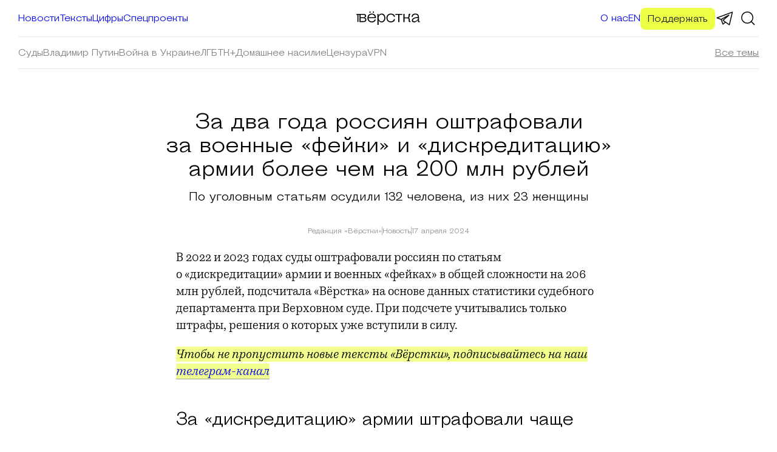

--- FILE ---
content_type: text/html; charset=UTF-8
request_url: https://verstka.media/bolee-200-mln-rubley-shtrafov-za-feyki-i-diskreditaciu-za-dva-goda-voyny
body_size: 25314
content:
<!doctype html>
<html dir="ltr" lang="ru-RU" prefix="og: https://ogp.me/ns#">
<head>
	<meta charset="UTF-8">
	<meta name="viewport" content="width=device-width, initial-scale=1">
	<link rel="profile" href="https://gmpg.org/xfn/11">

    <title>«Фейки» и «дискредитация» армии: штрафы на 200 млн рублей- Вёрстка</title>
	<style>img:is([sizes="auto" i], [sizes^="auto," i]) { contain-intrinsic-size: 3000px 1500px }</style>
	
		<!-- All in One SEO 4.7.8 - aioseo.com -->
	<meta name="description" content="В 2022 и 2023 годах суды оштрафовали россиян по статьям о «дискредитации» армии и военных «фейках» в общей сложности на 206 млн рублей, подсчитала «Вёрстка»" />
	<meta name="robots" content="max-image-preview:large" />
	<meta name="author" content="Редакция «Вёрстки»"/>
	<meta name="p:domain_verify" content="ddaa425927557f881e2e3a10d20f98d4" />
	<link rel="canonical" href="https://verstka.media/bolee-200-mln-rubley-shtrafov-za-feyki-i-diskreditaciu-za-dva-goda-voyny" />
	<meta name="generator" content="All in One SEO (AIOSEO) 4.7.8" />
		<meta property="og:locale" content="ru_RU" />
		<meta property="og:site_name" content="Вёрстка" />
		<meta property="og:type" content="article" />
		<meta property="og:title" content="За два года россиян оштрафовали за военные «фейки» и «дискредитацию» армии более чем на 200 млн рублей" />
		<meta property="og:description" content="По уголовным статьям осудили 132 человека, из них 23 женщины" />
		<meta property="og:url" content="https://verstka.media/bolee-200-mln-rubley-shtrafov-za-feyki-i-diskreditaciu-za-dva-goda-voyny" />
		<meta property="og:image" content="https://verstka.media/wp-content/uploads/2024/04/feyki-diskreditacia-shtrafy.png" />
		<meta property="og:image:secure_url" content="https://verstka.media/wp-content/uploads/2024/04/feyki-diskreditacia-shtrafy.png" />
		<meta property="og:image:width" content="1070" />
		<meta property="og:image:height" content="600" />
		<meta property="article:published_time" content="2024-04-17T17:19:43+00:00" />
		<meta property="article:modified_time" content="2024-06-17T13:19:06+00:00" />
		<meta name="twitter:card" content="summary_large_image" />
		<meta name="twitter:title" content="За два года россиян оштрафовали за военные «фейки» и «дискредитацию» армии более чем на 200 млн рублей" />
		<meta name="twitter:description" content="По уголовным статьям осудили 132 человека, из них 23 женщины" />
		<meta name="twitter:image" content="https://verstka.media/wp-content/uploads/2024/04/feyki-diskreditacia-shtrafy.png" />
		<script type="application/ld+json" class="aioseo-schema">
			{"@context":"https:\/\/schema.org","@graph":[{"@type":"BlogPosting","@id":"https:\/\/verstka.media\/bolee-200-mln-rubley-shtrafov-za-feyki-i-diskreditaciu-za-dva-goda-voyny#blogposting","name":"\u00ab\u0424\u0435\u0439\u043a\u0438\u00bb \u0438 \u00ab\u0434\u0438\u0441\u043a\u0440\u0435\u0434\u0438\u0442\u0430\u0446\u0438\u044f\u00bb \u0430\u0440\u043c\u0438\u0438: \u0448\u0442\u0440\u0430\u0444\u044b \u043d\u0430 200 \u043c\u043b\u043d \u0440\u0443\u0431\u043b\u0435\u0439- \u0412\u0451\u0440\u0441\u0442\u043a\u0430","headline":"\u0417\u0430&nbsp;\u0434\u0432\u0430 \u0433\u043e\u0434\u0430 \u0440\u043e\u0441\u0441\u0438\u044f\u043d \u043e\u0448\u0442\u0440\u0430\u0444\u043e\u0432\u0430\u043b\u0438 \u0437\u0430&nbsp;\u0432\u043e\u0435\u043d\u043d\u044b\u0435 \u00ab\u0444\u0435\u0439\u043a\u0438\u00bb \u0438&nbsp;\u00ab\u0434\u0438\u0441\u043a\u0440\u0435\u0434\u0438\u0442\u0430\u0446\u0438\u044e\u00bb \u0430\u0440\u043c\u0438\u0438 \u0431\u043e\u043b\u0435\u0435 \u0447\u0435\u043c \u043d\u0430&nbsp;200 \u043c\u043b\u043d \u0440\u0443\u0431\u043b\u0435\u0439","author":{"@id":"https:\/\/verstka.media\/author\/editor#author"},"publisher":{"@id":"https:\/\/verstka.media\/#organization"},"image":{"@type":"ImageObject","url":"https:\/\/verstka.media\/wp-content\/uploads\/2022\/08\/verstka-logo.svg","@id":"https:\/\/verstka.media\/#articleImage","width":150,"height":31},"datePublished":"2024-04-17T19:19:43+02:00","dateModified":"2024-06-17T15:19:06+02:00","inLanguage":"ru-RU","mainEntityOfPage":{"@id":"https:\/\/verstka.media\/bolee-200-mln-rubley-shtrafov-za-feyki-i-diskreditaciu-za-dva-goda-voyny#webpage"},"isPartOf":{"@id":"https:\/\/verstka.media\/bolee-200-mln-rubley-shtrafov-za-feyki-i-diskreditaciu-za-dva-goda-voyny#webpage"},"articleSection":"\u041d\u043e\u0432\u043e\u0441\u0442\u0438, \u0421\u0443\u0434\u044b, \u0410\u0440\u043c\u0438\u044f, \u0420\u0443\u0441\u0441\u043a\u0438\u0439"},{"@type":"BreadcrumbList","@id":"https:\/\/verstka.media\/bolee-200-mln-rubley-shtrafov-za-feyki-i-diskreditaciu-za-dva-goda-voyny#breadcrumblist","itemListElement":[{"@type":"ListItem","@id":"https:\/\/verstka.media\/#listItem","position":1,"name":"Home"}]},{"@type":"Organization","@id":"https:\/\/verstka.media\/#organization","name":"\u0412\u0451\u0440\u0441\u0442\u043a\u0430","url":"https:\/\/verstka.media\/","logo":{"@type":"ImageObject","url":"https:\/\/verstka.media\/wp-content\/uploads\/2022\/08\/verstka-logo.svg","@id":"https:\/\/verstka.media\/bolee-200-mln-rubley-shtrafov-za-feyki-i-diskreditaciu-za-dva-goda-voyny\/#organizationLogo","width":150,"height":31},"image":{"@id":"https:\/\/verstka.media\/bolee-200-mln-rubley-shtrafov-za-feyki-i-diskreditaciu-za-dva-goda-voyny\/#organizationLogo"}},{"@type":"Person","@id":"https:\/\/verstka.media\/author\/editor#author","url":"https:\/\/verstka.media\/author\/editor","name":"\u0420\u0435\u0434\u0430\u043a\u0446\u0438\u044f \u00ab\u0412\u0451\u0440\u0441\u0442\u043a\u0438\u00bb","image":{"@type":"ImageObject","@id":"https:\/\/verstka.media\/bolee-200-mln-rubley-shtrafov-za-feyki-i-diskreditaciu-za-dva-goda-voyny#authorImage","url":"https:\/\/secure.gravatar.com\/avatar\/f27157bdafbfc4fb5bdeb757845be92e8b259c10ae186b7463310cc75a38cd72?s=96&d=mm&r=g","width":96,"height":96,"caption":"\u0420\u0435\u0434\u0430\u043a\u0446\u0438\u044f \u00ab\u0412\u0451\u0440\u0441\u0442\u043a\u0438\u00bb"}},{"@type":"WebPage","@id":"https:\/\/verstka.media\/bolee-200-mln-rubley-shtrafov-za-feyki-i-diskreditaciu-za-dva-goda-voyny#webpage","url":"https:\/\/verstka.media\/bolee-200-mln-rubley-shtrafov-za-feyki-i-diskreditaciu-za-dva-goda-voyny","name":"\u00ab\u0424\u0435\u0439\u043a\u0438\u00bb \u0438 \u00ab\u0434\u0438\u0441\u043a\u0440\u0435\u0434\u0438\u0442\u0430\u0446\u0438\u044f\u00bb \u0430\u0440\u043c\u0438\u0438: \u0448\u0442\u0440\u0430\u0444\u044b \u043d\u0430 200 \u043c\u043b\u043d \u0440\u0443\u0431\u043b\u0435\u0439- \u0412\u0451\u0440\u0441\u0442\u043a\u0430","description":"\u0412 2022 \u0438 2023 \u0433\u043e\u0434\u0430\u0445 \u0441\u0443\u0434\u044b \u043e\u0448\u0442\u0440\u0430\u0444\u043e\u0432\u0430\u043b\u0438 \u0440\u043e\u0441\u0441\u0438\u044f\u043d \u043f\u043e \u0441\u0442\u0430\u0442\u044c\u044f\u043c \u043e \u00ab\u0434\u0438\u0441\u043a\u0440\u0435\u0434\u0438\u0442\u0430\u0446\u0438\u0438\u00bb \u0430\u0440\u043c\u0438\u0438 \u0438 \u0432\u043e\u0435\u043d\u043d\u044b\u0445 \u00ab\u0444\u0435\u0439\u043a\u0430\u0445\u00bb \u0432 \u043e\u0431\u0449\u0435\u0439 \u0441\u043b\u043e\u0436\u043d\u043e\u0441\u0442\u0438 \u043d\u0430 206 \u043c\u043b\u043d \u0440\u0443\u0431\u043b\u0435\u0439, \u043f\u043e\u0434\u0441\u0447\u0438\u0442\u0430\u043b\u0430 \u00ab\u0412\u0451\u0440\u0441\u0442\u043a\u0430\u00bb","inLanguage":"ru-RU","isPartOf":{"@id":"https:\/\/verstka.media\/#website"},"breadcrumb":{"@id":"https:\/\/verstka.media\/bolee-200-mln-rubley-shtrafov-za-feyki-i-diskreditaciu-za-dva-goda-voyny#breadcrumblist"},"author":{"@id":"https:\/\/verstka.media\/author\/editor#author"},"creator":{"@id":"https:\/\/verstka.media\/author\/editor#author"},"datePublished":"2024-04-17T19:19:43+02:00","dateModified":"2024-06-17T15:19:06+02:00"},{"@type":"WebSite","@id":"https:\/\/verstka.media\/#website","url":"https:\/\/verstka.media\/","name":"\u0412\u0451\u0440\u0441\u0442\u043a\u0430","inLanguage":"ru-RU","publisher":{"@id":"https:\/\/verstka.media\/#organization"}}]}
		</script>
		<!-- All in One SEO -->

<link rel="alternate" type="application/rss+xml" title="Вёрстка &raquo; Лента" href="https://verstka.media/feed" />
<link rel="alternate" type="application/rss+xml" title="Вёрстка &raquo; Лента комментариев" href="https://verstka.media/comments/feed" />
<script>
window._wpemojiSettings = {"baseUrl":"https:\/\/s.w.org\/images\/core\/emoji\/15.1.0\/72x72\/","ext":".png","svgUrl":"https:\/\/s.w.org\/images\/core\/emoji\/15.1.0\/svg\/","svgExt":".svg","source":{"concatemoji":"https:\/\/verstka.media\/wp-includes\/js\/wp-emoji-release.min.js?ver=6.8.1"}};
/*! This file is auto-generated */
!function(i,n){var o,s,e;function c(e){try{var t={supportTests:e,timestamp:(new Date).valueOf()};sessionStorage.setItem(o,JSON.stringify(t))}catch(e){}}function p(e,t,n){e.clearRect(0,0,e.canvas.width,e.canvas.height),e.fillText(t,0,0);var t=new Uint32Array(e.getImageData(0,0,e.canvas.width,e.canvas.height).data),r=(e.clearRect(0,0,e.canvas.width,e.canvas.height),e.fillText(n,0,0),new Uint32Array(e.getImageData(0,0,e.canvas.width,e.canvas.height).data));return t.every(function(e,t){return e===r[t]})}function u(e,t,n){switch(t){case"flag":return n(e,"\ud83c\udff3\ufe0f\u200d\u26a7\ufe0f","\ud83c\udff3\ufe0f\u200b\u26a7\ufe0f")?!1:!n(e,"\ud83c\uddfa\ud83c\uddf3","\ud83c\uddfa\u200b\ud83c\uddf3")&&!n(e,"\ud83c\udff4\udb40\udc67\udb40\udc62\udb40\udc65\udb40\udc6e\udb40\udc67\udb40\udc7f","\ud83c\udff4\u200b\udb40\udc67\u200b\udb40\udc62\u200b\udb40\udc65\u200b\udb40\udc6e\u200b\udb40\udc67\u200b\udb40\udc7f");case"emoji":return!n(e,"\ud83d\udc26\u200d\ud83d\udd25","\ud83d\udc26\u200b\ud83d\udd25")}return!1}function f(e,t,n){var r="undefined"!=typeof WorkerGlobalScope&&self instanceof WorkerGlobalScope?new OffscreenCanvas(300,150):i.createElement("canvas"),a=r.getContext("2d",{willReadFrequently:!0}),o=(a.textBaseline="top",a.font="600 32px Arial",{});return e.forEach(function(e){o[e]=t(a,e,n)}),o}function t(e){var t=i.createElement("script");t.src=e,t.defer=!0,i.head.appendChild(t)}"undefined"!=typeof Promise&&(o="wpEmojiSettingsSupports",s=["flag","emoji"],n.supports={everything:!0,everythingExceptFlag:!0},e=new Promise(function(e){i.addEventListener("DOMContentLoaded",e,{once:!0})}),new Promise(function(t){var n=function(){try{var e=JSON.parse(sessionStorage.getItem(o));if("object"==typeof e&&"number"==typeof e.timestamp&&(new Date).valueOf()<e.timestamp+604800&&"object"==typeof e.supportTests)return e.supportTests}catch(e){}return null}();if(!n){if("undefined"!=typeof Worker&&"undefined"!=typeof OffscreenCanvas&&"undefined"!=typeof URL&&URL.createObjectURL&&"undefined"!=typeof Blob)try{var e="postMessage("+f.toString()+"("+[JSON.stringify(s),u.toString(),p.toString()].join(",")+"));",r=new Blob([e],{type:"text/javascript"}),a=new Worker(URL.createObjectURL(r),{name:"wpTestEmojiSupports"});return void(a.onmessage=function(e){c(n=e.data),a.terminate(),t(n)})}catch(e){}c(n=f(s,u,p))}t(n)}).then(function(e){for(var t in e)n.supports[t]=e[t],n.supports.everything=n.supports.everything&&n.supports[t],"flag"!==t&&(n.supports.everythingExceptFlag=n.supports.everythingExceptFlag&&n.supports[t]);n.supports.everythingExceptFlag=n.supports.everythingExceptFlag&&!n.supports.flag,n.DOMReady=!1,n.readyCallback=function(){n.DOMReady=!0}}).then(function(){return e}).then(function(){var e;n.supports.everything||(n.readyCallback(),(e=n.source||{}).concatemoji?t(e.concatemoji):e.wpemoji&&e.twemoji&&(t(e.twemoji),t(e.wpemoji)))}))}((window,document),window._wpemojiSettings);
</script>
<link rel='stylesheet' id='sbi_styles-css' href='https://verstka.media/wp-content/plugins/instagram-feed/css/sbi-styles.min.css?ver=6.6.1' media='all' />
<style id='wp-emoji-styles-inline-css'>

	img.wp-smiley, img.emoji {
		display: inline !important;
		border: none !important;
		box-shadow: none !important;
		height: 1em !important;
		width: 1em !important;
		margin: 0 0.07em !important;
		vertical-align: -0.1em !important;
		background: none !important;
		padding: 0 !important;
	}
</style>
<link rel='stylesheet' id='wp-block-library-css' href='https://verstka.media/wp-includes/css/dist/block-library/style.min.css?ver=6.8.1' media='all' />
<style id='classic-theme-styles-inline-css'>
/*! This file is auto-generated */
.wp-block-button__link{color:#fff;background-color:#32373c;border-radius:9999px;box-shadow:none;text-decoration:none;padding:calc(.667em + 2px) calc(1.333em + 2px);font-size:1.125em}.wp-block-file__button{background:#32373c;color:#fff;text-decoration:none}
</style>
<style id='global-styles-inline-css'>
:root{--wp--preset--aspect-ratio--square: 1;--wp--preset--aspect-ratio--4-3: 4/3;--wp--preset--aspect-ratio--3-4: 3/4;--wp--preset--aspect-ratio--3-2: 3/2;--wp--preset--aspect-ratio--2-3: 2/3;--wp--preset--aspect-ratio--16-9: 16/9;--wp--preset--aspect-ratio--9-16: 9/16;--wp--preset--color--black: #000000;--wp--preset--color--cyan-bluish-gray: #abb8c3;--wp--preset--color--white: #ffffff;--wp--preset--color--pale-pink: #f78da7;--wp--preset--color--vivid-red: #cf2e2e;--wp--preset--color--luminous-vivid-orange: #ff6900;--wp--preset--color--luminous-vivid-amber: #fcb900;--wp--preset--color--light-green-cyan: #7bdcb5;--wp--preset--color--vivid-green-cyan: #00d084;--wp--preset--color--pale-cyan-blue: #8ed1fc;--wp--preset--color--vivid-cyan-blue: #0693e3;--wp--preset--color--vivid-purple: #9b51e0;--wp--preset--gradient--vivid-cyan-blue-to-vivid-purple: linear-gradient(135deg,rgba(6,147,227,1) 0%,rgb(155,81,224) 100%);--wp--preset--gradient--light-green-cyan-to-vivid-green-cyan: linear-gradient(135deg,rgb(122,220,180) 0%,rgb(0,208,130) 100%);--wp--preset--gradient--luminous-vivid-amber-to-luminous-vivid-orange: linear-gradient(135deg,rgba(252,185,0,1) 0%,rgba(255,105,0,1) 100%);--wp--preset--gradient--luminous-vivid-orange-to-vivid-red: linear-gradient(135deg,rgba(255,105,0,1) 0%,rgb(207,46,46) 100%);--wp--preset--gradient--very-light-gray-to-cyan-bluish-gray: linear-gradient(135deg,rgb(238,238,238) 0%,rgb(169,184,195) 100%);--wp--preset--gradient--cool-to-warm-spectrum: linear-gradient(135deg,rgb(74,234,220) 0%,rgb(151,120,209) 20%,rgb(207,42,186) 40%,rgb(238,44,130) 60%,rgb(251,105,98) 80%,rgb(254,248,76) 100%);--wp--preset--gradient--blush-light-purple: linear-gradient(135deg,rgb(255,206,236) 0%,rgb(152,150,240) 100%);--wp--preset--gradient--blush-bordeaux: linear-gradient(135deg,rgb(254,205,165) 0%,rgb(254,45,45) 50%,rgb(107,0,62) 100%);--wp--preset--gradient--luminous-dusk: linear-gradient(135deg,rgb(255,203,112) 0%,rgb(199,81,192) 50%,rgb(65,88,208) 100%);--wp--preset--gradient--pale-ocean: linear-gradient(135deg,rgb(255,245,203) 0%,rgb(182,227,212) 50%,rgb(51,167,181) 100%);--wp--preset--gradient--electric-grass: linear-gradient(135deg,rgb(202,248,128) 0%,rgb(113,206,126) 100%);--wp--preset--gradient--midnight: linear-gradient(135deg,rgb(2,3,129) 0%,rgb(40,116,252) 100%);--wp--preset--font-size--small: 13px;--wp--preset--font-size--medium: 20px;--wp--preset--font-size--large: 36px;--wp--preset--font-size--x-large: 42px;--wp--preset--spacing--20: 0.44rem;--wp--preset--spacing--30: 0.67rem;--wp--preset--spacing--40: 1rem;--wp--preset--spacing--50: 1.5rem;--wp--preset--spacing--60: 2.25rem;--wp--preset--spacing--70: 3.38rem;--wp--preset--spacing--80: 5.06rem;--wp--preset--shadow--natural: 6px 6px 9px rgba(0, 0, 0, 0.2);--wp--preset--shadow--deep: 12px 12px 50px rgba(0, 0, 0, 0.4);--wp--preset--shadow--sharp: 6px 6px 0px rgba(0, 0, 0, 0.2);--wp--preset--shadow--outlined: 6px 6px 0px -3px rgba(255, 255, 255, 1), 6px 6px rgba(0, 0, 0, 1);--wp--preset--shadow--crisp: 6px 6px 0px rgba(0, 0, 0, 1);}:where(.is-layout-flex){gap: 0.5em;}:where(.is-layout-grid){gap: 0.5em;}body .is-layout-flex{display: flex;}.is-layout-flex{flex-wrap: wrap;align-items: center;}.is-layout-flex > :is(*, div){margin: 0;}body .is-layout-grid{display: grid;}.is-layout-grid > :is(*, div){margin: 0;}:where(.wp-block-columns.is-layout-flex){gap: 2em;}:where(.wp-block-columns.is-layout-grid){gap: 2em;}:where(.wp-block-post-template.is-layout-flex){gap: 1.25em;}:where(.wp-block-post-template.is-layout-grid){gap: 1.25em;}.has-black-color{color: var(--wp--preset--color--black) !important;}.has-cyan-bluish-gray-color{color: var(--wp--preset--color--cyan-bluish-gray) !important;}.has-white-color{color: var(--wp--preset--color--white) !important;}.has-pale-pink-color{color: var(--wp--preset--color--pale-pink) !important;}.has-vivid-red-color{color: var(--wp--preset--color--vivid-red) !important;}.has-luminous-vivid-orange-color{color: var(--wp--preset--color--luminous-vivid-orange) !important;}.has-luminous-vivid-amber-color{color: var(--wp--preset--color--luminous-vivid-amber) !important;}.has-light-green-cyan-color{color: var(--wp--preset--color--light-green-cyan) !important;}.has-vivid-green-cyan-color{color: var(--wp--preset--color--vivid-green-cyan) !important;}.has-pale-cyan-blue-color{color: var(--wp--preset--color--pale-cyan-blue) !important;}.has-vivid-cyan-blue-color{color: var(--wp--preset--color--vivid-cyan-blue) !important;}.has-vivid-purple-color{color: var(--wp--preset--color--vivid-purple) !important;}.has-black-background-color{background-color: var(--wp--preset--color--black) !important;}.has-cyan-bluish-gray-background-color{background-color: var(--wp--preset--color--cyan-bluish-gray) !important;}.has-white-background-color{background-color: var(--wp--preset--color--white) !important;}.has-pale-pink-background-color{background-color: var(--wp--preset--color--pale-pink) !important;}.has-vivid-red-background-color{background-color: var(--wp--preset--color--vivid-red) !important;}.has-luminous-vivid-orange-background-color{background-color: var(--wp--preset--color--luminous-vivid-orange) !important;}.has-luminous-vivid-amber-background-color{background-color: var(--wp--preset--color--luminous-vivid-amber) !important;}.has-light-green-cyan-background-color{background-color: var(--wp--preset--color--light-green-cyan) !important;}.has-vivid-green-cyan-background-color{background-color: var(--wp--preset--color--vivid-green-cyan) !important;}.has-pale-cyan-blue-background-color{background-color: var(--wp--preset--color--pale-cyan-blue) !important;}.has-vivid-cyan-blue-background-color{background-color: var(--wp--preset--color--vivid-cyan-blue) !important;}.has-vivid-purple-background-color{background-color: var(--wp--preset--color--vivid-purple) !important;}.has-black-border-color{border-color: var(--wp--preset--color--black) !important;}.has-cyan-bluish-gray-border-color{border-color: var(--wp--preset--color--cyan-bluish-gray) !important;}.has-white-border-color{border-color: var(--wp--preset--color--white) !important;}.has-pale-pink-border-color{border-color: var(--wp--preset--color--pale-pink) !important;}.has-vivid-red-border-color{border-color: var(--wp--preset--color--vivid-red) !important;}.has-luminous-vivid-orange-border-color{border-color: var(--wp--preset--color--luminous-vivid-orange) !important;}.has-luminous-vivid-amber-border-color{border-color: var(--wp--preset--color--luminous-vivid-amber) !important;}.has-light-green-cyan-border-color{border-color: var(--wp--preset--color--light-green-cyan) !important;}.has-vivid-green-cyan-border-color{border-color: var(--wp--preset--color--vivid-green-cyan) !important;}.has-pale-cyan-blue-border-color{border-color: var(--wp--preset--color--pale-cyan-blue) !important;}.has-vivid-cyan-blue-border-color{border-color: var(--wp--preset--color--vivid-cyan-blue) !important;}.has-vivid-purple-border-color{border-color: var(--wp--preset--color--vivid-purple) !important;}.has-vivid-cyan-blue-to-vivid-purple-gradient-background{background: var(--wp--preset--gradient--vivid-cyan-blue-to-vivid-purple) !important;}.has-light-green-cyan-to-vivid-green-cyan-gradient-background{background: var(--wp--preset--gradient--light-green-cyan-to-vivid-green-cyan) !important;}.has-luminous-vivid-amber-to-luminous-vivid-orange-gradient-background{background: var(--wp--preset--gradient--luminous-vivid-amber-to-luminous-vivid-orange) !important;}.has-luminous-vivid-orange-to-vivid-red-gradient-background{background: var(--wp--preset--gradient--luminous-vivid-orange-to-vivid-red) !important;}.has-very-light-gray-to-cyan-bluish-gray-gradient-background{background: var(--wp--preset--gradient--very-light-gray-to-cyan-bluish-gray) !important;}.has-cool-to-warm-spectrum-gradient-background{background: var(--wp--preset--gradient--cool-to-warm-spectrum) !important;}.has-blush-light-purple-gradient-background{background: var(--wp--preset--gradient--blush-light-purple) !important;}.has-blush-bordeaux-gradient-background{background: var(--wp--preset--gradient--blush-bordeaux) !important;}.has-luminous-dusk-gradient-background{background: var(--wp--preset--gradient--luminous-dusk) !important;}.has-pale-ocean-gradient-background{background: var(--wp--preset--gradient--pale-ocean) !important;}.has-electric-grass-gradient-background{background: var(--wp--preset--gradient--electric-grass) !important;}.has-midnight-gradient-background{background: var(--wp--preset--gradient--midnight) !important;}.has-small-font-size{font-size: var(--wp--preset--font-size--small) !important;}.has-medium-font-size{font-size: var(--wp--preset--font-size--medium) !important;}.has-large-font-size{font-size: var(--wp--preset--font-size--large) !important;}.has-x-large-font-size{font-size: var(--wp--preset--font-size--x-large) !important;}
:where(.wp-block-post-template.is-layout-flex){gap: 1.25em;}:where(.wp-block-post-template.is-layout-grid){gap: 1.25em;}
:where(.wp-block-columns.is-layout-flex){gap: 2em;}:where(.wp-block-columns.is-layout-grid){gap: 2em;}
:root :where(.wp-block-pullquote){font-size: 1.5em;line-height: 1.6;}
</style>
<link rel='stylesheet' id='crp-public-css' href='https://verstka.media/wp-content/plugins/custom-related-posts/dist/public.css?ver=1.7.4' media='all' />
<link rel='stylesheet' id='gcc-block-css-css' href='https://verstka.media/wp-content/plugins/geolist-custom-core/assets/block.css?ver=1696283440' media='all' />
<link rel='stylesheet' id='wpa-css-css' href='https://verstka.media/wp-content/plugins/honeypot/includes/css/wpa.css?ver=2.3.04' media='all' />
<link rel='stylesheet' id='verstka-media-swiper-css-css' href='https://verstka.media/wp-content/themes/verstka-media/assets/swiper-bundle.min.css?ver=1766737478' media='all' />
<link rel='stylesheet' id='verstka-media-style-css' href='https://verstka.media/wp-content/themes/verstka-media/style.css?ver=1766737478' media='all' />
<link rel='stylesheet' id='verstka-media-ponyfill-css' href='https://verstka.media/wp-content/themes/verstka-media/assets/ponyfill.css?ver=1766737478' media='all' />
<link rel='stylesheet' id='verstka-media-theme-css' href='https://verstka.media/wp-content/themes/verstka-media/assets/theme.css?ver=1766737478' media='all' />
<style id='wp-typography-custom-inline-css'>
sub, sup{font-size: 75%;line-height: 100%}sup{vertical-align: 60%}sub{vertical-align: -10%}.amp{font-family: Baskerville, "Goudy Old Style", Palatino, "Book Antiqua", "Warnock Pro", serif;font-size: 1.1em;font-style: italic;font-weight: normal;line-height: 1em}.caps{font-size: 90%}.dquo{margin-left: -0.4em}.quo{margin-left: -0.2em}.pull-single{margin-left: -0.15em}.push-single{margin-right: 0.15em}.pull-double{margin-left: -0.38em}.push-double{margin-right: 0.38em}
</style>
<style id='wp-typography-safari-font-workaround-inline-css'>
body {-webkit-font-feature-settings: "liga";font-feature-settings: "liga";-ms-font-feature-settings: normal;}
</style>
<script src="https://verstka.media/wp-includes/js/jquery/jquery.min.js?ver=3.7.1" id="jquery-core-js"></script>
<script src="https://verstka.media/wp-includes/js/jquery/jquery-migrate.min.js?ver=3.4.1" id="jquery-migrate-js"></script>
<script src="https://verstka.media/wp-content/plugins/geolist-custom-core/assets/gcc-scripts.js?ver=1696283440" id="gcc-block-js-js"></script>
<link rel="https://api.w.org/" href="https://verstka.media/wp-json/" /><link rel="alternate" title="JSON" type="application/json" href="https://verstka.media/wp-json/wp/v2/posts/21181" /><link rel="EditURI" type="application/rsd+xml" title="RSD" href="https://verstka.media/xmlrpc.php?rsd" />
<meta name="generator" content="WordPress 6.8.1" />
<link rel='shortlink' href='https://verstka.media/?p=21181' />
<link rel="alternate" title="oEmbed (JSON)" type="application/json+oembed" href="https://verstka.media/wp-json/oembed/1.0/embed?url=https%3A%2F%2Fverstka.media%2Fbolee-200-mln-rubley-shtrafov-za-feyki-i-diskreditaciu-za-dva-goda-voyny" />
<link rel="alternate" title="oEmbed (XML)" type="text/xml+oembed" href="https://verstka.media/wp-json/oembed/1.0/embed?url=https%3A%2F%2Fverstka.media%2Fbolee-200-mln-rubley-shtrafov-za-feyki-i-diskreditaciu-za-dva-goda-voyny&#038;format=xml" />
<!-- Google Tag Manager -->
<script>(function(w,d,s,l,i){w[l]=w[l]||[];w[l].push({'gtm.start':
new Date().getTime(),event:'gtm.js'});var f=d.getElementsByTagName(s)[0],
j=d.createElement(s),dl=l!='dataLayer'?'&l='+l:'';j.async=true;j.src=
'https://www.googletagmanager.com/gtm.js?id='+i+dl;f.parentNode.insertBefore(j,f);
})(window,document,'script','dataLayer','GTM-T6S79KCT');</script>
<!-- End Google Tag Manager -->
<!-- Google Tag Manager -->
<script>(function(w,d,s,l,i){w[l]=w[l]||[];w[l].push({'gtm.start':
new Date().getTime(),event:'gtm.js'});var f=d.getElementsByTagName(s)[0],
j=d.createElement(s),dl=l!='dataLayer'?'&l='+l:'';j.async=true;j.src=
'https://www.googletagmanager.com/gtm.js?id='+i+dl;f.parentNode.insertBefore(j,f);
})(window,document,'script','dataLayer','GTM-N85MQRT');</script>
<!-- End Google Tag Manager -->
<!-- Birman's Likely Social Media Buttons -->
<link href="https://unpkg.com/ilyabirman-likely@2/release/likely.min.css" rel="stylesheet"><link rel="icon" href="https://verstka.media/wp-content/uploads/2022/04/cropped-Verstka-Icon-01-e1651014325202-32x32.png" sizes="32x32" />
<link rel="icon" href="https://verstka.media/wp-content/uploads/2022/04/cropped-Verstka-Icon-01-e1651014325202-192x192.png" sizes="192x192" />
<link rel="apple-touch-icon" href="https://verstka.media/wp-content/uploads/2022/04/cropped-Verstka-Icon-01-e1651014325202-180x180.png" />
<meta name="msapplication-TileImage" content="https://verstka.media/wp-content/uploads/2022/04/cropped-Verstka-Icon-01-e1651014325202-270x270.png" />
</head>


<body class="wp-singular post-template-default single single-post postid-21181 single-format-standard wp-custom-logo wp-theme-verstka-media no-sidebar">
<!-- Google Tag Manager (noscript) -->
<noscript><iframe src="https://www.googletagmanager.com/ns.html?id=GTM-N85MQRT"
height="0" width="0" style="display:none;visibility:hidden"></iframe></noscript>
<!-- End Google Tag Manager (noscript) -->


<!-- Google Tag Manager (noscript) -->
<noscript><iframe src="https://www.googletagmanager.com/ns.html?id=GTM-T6S79KCT"
height="0" width="0" style="display:none;visibility:hidden"></iframe></noscript>
<!-- End Google Tag Manager (noscript) -->

<div class="wp-site-blocks">

    
	<header class="wp-block-template-part verstka-site-header verstka-site-header-new sticky">
		<div class="wp-block-group gapless-group is-layout-constrained">
			<div class="verstka-mobile-topbar alignfull">
				<a href="https://verstkasupport.media" target="_blank" data-wpel-link="external" rel="nofollow">Поддержите Вёрстку</a>
				<button aria-label="Закрыть" class="verstka-mobile-topbar-close">
					<svg width="36" height="36" viewBox="0 0 36 36" fill="none" xmlns="http://www.w3.org/2000/svg">
				<path d="M10 10L26 26" stroke="#1B1B1B" stroke-width="1.5"/>
				<path d="M26 10L10 26" stroke="#1B1B1B" stroke-width="1.5"/>
				</svg>
							</button>
			</div>
			<div class="wp-block-group alignfull is-layout-constrained">
				<div class="wp-block-group site-brand header is-content-justification-space-between is-layout-flex wp-container-3">

					<a href="https://verstka.media/?s" class="wp-block-search-mobile" data-wpel-link="internal">
						<svg width="36" height="36" viewBox="0 0 36 36" fill="none" xmlns="http://www.w3.org/2000/svg">
						<circle cx="17" cy="17" r="9.25" stroke="black" stroke-width="1.5"/>
						<path d="M29 29L23 23" stroke="black" stroke-width="1.5"/>
					</svg>					</a>

					<div class="wp-block-site-logo"><a href="https://verstka.media/" class="custom-logo-link" rel="home" data-wpel-link="internal"><img width="153" height="31" src="https://verstka.media/wp-content/uploads/2022/08/verstka-logo.svg" class="custom-logo" alt="Вёрстка" decoding="async" /></a></div>
					<nav class="is-responsive wp-block-navigation is-layout-flex wp-block-navigation-is-layout-flex" aria-label="verstka-main-menu">

						<button aria-haspopup="true" aria-label="Открыть меню" class="wp-block-navigation__responsive-container-open " data-micromodal-trigger="modal-2">
							<svg width="36" height="36" viewBox="0 0 36 36" fill="none" xmlns="http://www.w3.org/2000/svg">
				<path d="M9 22H27" stroke="black" stroke-width="1.5"/>
				<path d="M27 14L9 14" stroke="black" stroke-width="1.5"/>
				</svg>
									</button>

						<div class="wp-block-navigation__responsive-container" id="modal-2" tabindex="-1">
							<div class="wp-block-navigation__responsive-close" tabindex="-1">
								<div class="wp-block-navigation__responsive-dialog">

									<button aria-label="Закрыть меню" data-micromodal-close="" class="wp-block-navigation__responsive-container-close">
										<svg width="36" height="36" viewBox="0 0 36 36" fill="none" xmlns="http://www.w3.org/2000/svg">
				<path d="M10 10L26 26" stroke="#1B1B1B" stroke-width="1.5"/>
				<path d="M26 10L10 26" stroke="#1B1B1B" stroke-width="1.5"/>
				</svg>
												</button>

									<div class="wp-block-navigation__responsive-container-content" id="modal-2-content">

										<div class="verstka-header-menu-wrapper-1">
											<div class="menu-glavnoe-menyu-container"><ul id="menu-glavnoe-menyu" class="wp-block-navigation__container vm-main-menu-new vm-main-menu-new-l"><li id="menu-item-29499" class="menu-item menu-item-type-taxonomy menu-item-object-category current-post-ancestor current-menu-parent current-post-parent menu-item-29499"><a href="https://verstka.media/category/news" data-wpel-link="internal">Новости</a></li>
<li id="menu-item-29500" class="menu-item menu-item-type-taxonomy menu-item-object-category menu-item-29500"><a href="https://verstka.media/category/article" data-wpel-link="internal">Тексты</a></li>
<li id="menu-item-29501" class="menu-item menu-item-type-taxonomy menu-item-object-category menu-item-29501"><a href="https://verstka.media/category/research" data-wpel-link="internal">Цифры</a></li>
<li id="menu-item-33108" class="menu-item menu-item-type-taxonomy menu-item-object-category menu-item-33108"><a href="https://verstka.media/category/special-projects" data-wpel-link="internal">Спецпроекты</a></li>
</ul></div>										</div>

										<div class="verstka-header-menu-wrapper-2">
											<div class="menu-glavnoe-menyu-2-container"><ul id="menu-glavnoe-menyu-2" class="wp-block-navigation__container vm-main-menu-new vm-main-menu-new-r"><li id="menu-item-33109" class="menu-item menu-item-type-post_type menu-item-object-page menu-item-33109"><a href="https://verstka.media/about" data-wpel-link="internal">О нас</a></li>
<li id="menu-item-37464" class="menu-item menu-item-type-taxonomy menu-item-object-category menu-item-37464"><a href="https://verstka.media/category/en" data-wpel-link="internal">EN</a></li>
</ul></div>										</div>



										
										<div class="wp-block-buttons is-layout-flex wp-block-buttons-is-layout-flex">
											<div class="wp-block-button has-custom-font-size is-style-outline verstka-support-button">
												<a href="https://verstkasupport.media" target="_blank" class="vm-button-new" data-wpel-link="external" rel="nofollow">Поддержать</a>
											</div>
										</div>

										<ul class="wp-block-social-links is-style-logos-only is-layout-flex wp-block-social-links-is-layout-flex">

											<li class="wp-social-link wp-social-link-telegram wp-block-social-link">
												<a href="https://t.me/svobodnieslova" class="wp-block-social-link-anchor" target="_blank" data-wpel-link="external" rel="nofollow">
													<svg width="36" height="36" viewBox="0 0 36 36" fill="none" xmlns="http://www.w3.org/2000/svg" aria-hidden="true" focusable="false">
					<path d="M10 20L12.9493 27.8647C12.9738 27.9301 13.0562 27.9509 13.1087 27.9048L17 24.5" stroke="black" stroke-width="1.5"/>
					<path d="M23.379 28.9136L13.1039 21.5742C13.0511 21.5365 13.0476 21.4592 13.0969 21.4169L22.7491 13.1437C22.8406 13.0652 22.7408 12.9218 22.6354 12.9803L10.0396 19.978C10.0144 19.992 9.98447 19.9945 9.95737 19.9848L3.25813 17.5922C3.17028 17.5608 3.16944 17.4369 3.25686 17.4043L28.3244 8.06542C28.3994 8.0375 28.4751 8.10449 28.4566 8.18229L23.5344 28.8554C23.518 28.9245 23.4368 28.9549 23.379 28.9136Z" stroke="black" stroke-width="1.5"/>
				</svg>												</a>
											</li>
											
											<li class="wp-social-link wp-social-link-search wp-block-social-link">
												<a href="https://verstka.media/?s" class="wp-block-social-link-anchor" data-wpel-link="internal">
													<svg width="36" height="36" viewBox="0 0 36 36" fill="none" xmlns="http://www.w3.org/2000/svg">
						<circle cx="17" cy="17" r="9.25" stroke="black" stroke-width="1.5"/>
						<path d="M29 29L23 23" stroke="black" stroke-width="1.5"/>
					</svg>												</a>
											</li>
										</ul>
									</div>
								</div>
							</div>

							<div class="vm-header-social-links">
								<a href="#">
									
				<svg width="36" height="36" viewBox="0 0 36 36" fill="none" xmlns="http://www.w3.org/2000/svg">
				<path d="M11.4285 19.2861L13.9492 26.008C13.9737 26.0734 14.0561 26.0941 14.1086 26.0481L17.4285 23.1433" stroke="#1B1B1B" stroke-width="1.5"/>
				<path d="M22.8782 26.9136L14.1031 20.6456C14.0502 20.6079 14.0468 20.5306 14.0961 20.4883L22.2482 13.5008C22.3397 13.4224 22.2399 13.2789 22.1346 13.3375L11.4673 19.2637C11.4422 19.2777 11.4122 19.2802 11.3851 19.2705L5.68587 17.235C5.59802 17.2037 5.59718 17.0797 5.68459 17.0472L27.1093 9.06542C27.1842 9.0375 27.26 9.10449 27.2415 9.18229L23.0336 26.8554C23.0172 26.9245 22.936 26.9549 22.8782 26.9136Z" stroke="#1B1B1B" stroke-width="1.5"/>
				</svg>
											</a>
								<a href="#">
									
				<svg width="36" height="36" viewBox="0 0 36 36" fill="none" xmlns="http://www.w3.org/2000/svg">
				<rect x="7.75" y="7.75" width="20.5" height="20.5" rx="5.25" stroke="#1B1B1B" stroke-width="1.5"/>
				<rect x="13.25" y="13.25" width="9.5" height="9.5" rx="4.75" stroke="#1B1B1B" stroke-width="1.5"/>
				<rect x="23.625" y="11.625" width="1.25" height="1.25" rx="0.625" fill="#1B1B1B" stroke="#1B1B1B" stroke-width="1.25"/>
				</svg>
											</a>
								<a href="#">
									
				<svg width="36" height="36" viewBox="0 0 36 36" fill="none" xmlns="http://www.w3.org/2000/svg">
				<path d="M26.0216 12.4482C26.0216 12.4482 26.0216 12.4482 26.0216 12.4481C26.6968 12.3354 27.3545 12.1705 27.9809 11.8869C27.9869 11.8842 27.9938 11.8878 27.9948 11.8943C28.0148 12.0274 27.9762 12.1405 27.8988 12.2421C27.4385 12.8457 26.9264 13.4012 26.3054 13.8552C26.2433 13.9006 26.1748 13.9372 26.1187 13.9905C26.0751 14.032 26.0547 14.0796 26.0546 14.1402C26.054 14.5616 26.0397 14.9827 26.0074 15.4028C25.9151 16.6107 25.6969 17.7948 25.2891 18.9425C24.8723 20.1157 24.2796 21.1952 23.4649 22.1539C22.5455 23.2356 21.4334 24.0858 20.1515 24.7286C19.1362 25.2379 18.0637 25.5843 16.9422 25.7894C16.5066 25.869 16.0673 25.9238 15.6251 25.9579C15.1621 25.9936 14.6988 26.0088 14.2351 25.9949C13.6992 25.9788 13.1655 25.9342 12.6348 25.8567C11.9229 25.7529 11.2226 25.6009 10.5392 25.3813C9.68182 25.1058 8.86765 24.7393 8.10636 24.2651C8.10003 24.2611 8.09295 24.2579 8.08752 24.2531C8.05061 24.22 7.97965 24.1972 8.00556 24.1379C8.02831 24.0861 8.09626 24.0941 8.14779 24.1008C8.43886 24.1392 8.7313 24.1559 9.02478 24.1534C9.94201 24.1455 10.8318 23.9859 11.6971 23.6923C12.1888 23.5255 12.6815 23.3608 13.1455 23.1272C13.3843 23.007 13.6148 22.8741 13.8043 22.6842C13.8502 22.6383 13.8954 22.5915 13.9293 22.5318C13.9324 22.5263 13.9296 22.5195 13.9236 22.5177C13.8376 22.4929 13.7514 22.4895 13.6663 22.4823C13.4388 22.4631 13.2284 22.3821 13.0152 22.3129C12.4478 22.1286 11.916 21.8776 11.4504 21.5065C10.8755 21.0482 10.4784 20.4695 10.2272 19.7931C10.1862 19.6827 10.2195 19.6399 10.3393 19.6511C10.5965 19.6754 10.8544 19.6871 11.1122 19.6871C11.3555 19.6871 11.5997 19.6747 11.8397 19.6161C11.8458 19.6146 11.8491 19.6078 11.8452 19.603C11.8282 19.5818 11.7998 19.5902 11.7792 19.5848C11.2401 19.4412 10.7505 19.2019 10.3175 18.8593C9.64415 18.3266 9.17816 17.6549 8.91797 16.85C8.80181 16.4907 8.73431 16.1228 8.73958 15.7445C8.73958 15.7346 8.73913 15.7248 8.73988 15.7152C8.74787 15.6117 8.79563 15.5839 8.88889 15.6312C9.1206 15.7488 9.36377 15.8384 9.61387 15.9109C9.85417 15.9806 10.0988 16.0303 10.3474 16.0625C10.3767 16.0663 10.4063 16.0665 10.4469 16.0678C10.4565 16.0682 10.4612 16.0558 10.4536 16.0498C10.3011 15.9271 10.1665 15.8108 10.0347 15.6918C9.44709 15.1612 9.09318 14.5001 8.8907 13.7553C8.80602 13.4438 8.76128 13.1266 8.74892 12.804C8.72708 12.2328 8.82034 11.6847 9.07194 11.1653C9.12753 11.0506 9.19247 10.9408 9.26614 10.836C9.34208 10.7281 9.40129 10.7236 9.49078 10.8233C9.67383 11.0272 9.86366 11.2249 10.0603 11.4165C11.3234 12.6478 12.8047 13.5439 14.4855 14.1328C15.3754 14.4445 16.2892 14.6679 17.221 14.8235C17.3911 14.8519 17.5615 14.879 17.7318 14.9062C17.8095 14.9186 17.8277 14.9046 17.8176 14.8255C17.7911 14.6178 17.766 14.4103 17.7569 14.201C17.7286 13.5377 17.8644 12.9079 18.1708 12.3154C18.583 11.5185 19.1983 10.9117 20.006 10.4888C20.4741 10.2438 20.9726 10.086 21.5004 10.0282C22.6246 9.90479 23.6339 10.1874 24.5285 10.8594C24.6519 10.9521 24.7682 11.0518 24.8702 11.1668C24.9225 11.2258 24.9829 11.2456 25.0641 11.2257C25.8709 11.0272 26.6461 10.748 27.3828 10.3705C27.4093 10.3569 27.436 10.3435 27.4629 10.3307C27.4965 10.3149 27.5321 10.3082 27.5613 10.3353C27.5889 10.3609 27.5768 10.3931 27.5669 10.4238C27.4919 10.6544 27.3962 10.8766 27.2698 11.0848C26.9912 11.5436 26.6477 11.9511 26.2343 12.3019C26.1689 12.3575 26.0946 12.4016 26.0217 12.4483C26.0216 12.4484 26.0215 12.4483 26.0216 12.4482V12.4482Z" stroke="#1B1B1B" stroke-width="1.5"/>
				</svg>
											</a>
								<a href="#">
									
				<svg width="36" height="36" viewBox="0 0 36 36" fill="none" xmlns="http://www.w3.org/2000/svg">
				<path fill-rule="evenodd" clip-rule="evenodd" d="M23.3557 7.21506C23.4046 7.22098 23.4532 7.22687 23.5018 7.23272C23.6141 7.24634 23.8504 7.28824 24.0457 7.48394C24.2572 7.6961 24.2928 7.95515 24.2917 8.11866C24.2858 9.09353 24.2847 10.067 24.2917 11.0403C24.2926 11.1645 24.2796 11.4918 23.9953 11.7264C23.7567 11.9234 23.4756 11.9187 23.3964 11.9174C23.3942 11.9174 23.3922 11.9174 23.3904 11.9173C23.0599 11.9128 22.7326 11.9135 22.3993 11.9142C22.245 11.9146 22.0894 11.915 21.9314 11.9148C21.6534 11.9143 21.3918 11.944 21.149 12.0105C20.8498 12.0924 20.6485 12.2356 20.5159 12.4131C20.381 12.5934 20.2827 12.8553 20.272 13.2272C20.2586 13.6865 20.2606 14.1143 20.2627 14.5538C20.2635 14.7347 20.2643 14.9176 20.2642 15.1057C20.4317 15.1058 20.599 15.1061 20.766 15.1064C21.5633 15.1076 22.3555 15.1087 23.1499 15.0999C23.2268 15.0989 23.3388 15.1006 23.4545 15.1256C23.5757 15.1519 23.7684 15.2183 23.9207 15.4017C24.0722 15.5839 24.102 15.7837 24.1066 15.9026C24.1111 16.0167 24.0947 16.1235 24.0826 16.1929C24.0826 16.1928 24.0826 16.193 24.0826 16.1929C23.8978 17.2537 23.7347 18.3203 23.5746 19.3931C23.5564 19.5164 23.5113 19.8174 23.2758 20.05C23.0148 20.308 22.6838 20.3351 22.4682 20.3289C21.8963 20.3119 21.3347 20.3142 20.7604 20.3165C20.5956 20.3172 20.4298 20.3179 20.2622 20.3181C20.2653 22.3072 20.2656 24.2967 20.2658 26.2856C20.2659 27.0834 20.266 27.8811 20.2663 28.6787C20.2664 29.1091 19.9176 29.4582 19.4871 29.4582H15.3197C14.8902 29.4582 14.5405 29.1103 14.5405 28.6791C14.5405 28.1076 14.5404 27.5308 14.5403 26.9506C14.5398 24.7473 14.5394 22.4968 14.5444 20.318C14.1026 20.3219 13.6544 20.3215 13.2104 20.321C12.7858 20.3205 12.365 20.3201 11.9571 20.3235C11.8988 20.3239 11.809 20.323 11.7134 20.3066C11.6151 20.2898 11.4665 20.2497 11.3241 20.1385C11.0096 19.8929 10.9988 19.5326 11.0001 19.3939C11.0116 18.2752 11.0111 17.1556 11.0001 16.0362C10.999 15.9216 10.9989 15.5751 11.2823 15.3212C11.5343 15.0957 11.8481 15.0996 11.9452 15.1008C11.9478 15.1009 11.9503 15.1009 11.9526 15.1009C12.4559 15.1058 12.9598 15.1058 13.4674 15.1056H13.5095C13.8516 15.1055 14.1955 15.1054 14.5399 15.1069C14.5321 14.2679 14.5264 13.4193 14.5444 12.5708C14.5731 11.1927 14.9514 9.85295 15.9879 8.73373C15.9879 8.73376 15.9879 8.73369 15.9879 8.73373C16.9127 7.73471 18.1022 7.24181 19.3852 7.07637C20.7541 6.90024 22.1053 7.06373 23.3557 7.21506ZM19.561 8.44009C20.6514 8.29982 21.7451 8.40796 22.9144 8.54701C22.9114 9.21064 22.9108 9.8745 22.9138 10.5388C22.7359 10.5384 22.5585 10.5389 22.3828 10.5392C22.2313 10.5396 22.0812 10.5399 21.9332 10.5398C21.9333 10.5398 21.9331 10.5398 21.9332 10.5398M21.9332 10.5398C21.5575 10.5392 21.1699 10.5792 20.7859 10.6843C20.2284 10.8369 19.7522 11.1383 19.4148 11.5896C19.0795 12.0379 18.9148 12.5885 18.8976 13.1875C18.8976 13.1874 18.8976 13.1876 18.8976 13.1875C18.8843 13.6434 18.886 14.1344 18.8877 14.6106C18.8889 14.9574 18.8901 15.2967 18.8854 15.6091C18.8839 15.7158 18.8958 15.8733 18.9745 16.0337C19.0652 16.2184 19.2147 16.347 19.3823 16.4163C19.5232 16.4745 19.6516 16.4798 19.7054 16.4812C19.7366 16.482 19.7651 16.4815 19.7811 16.4811C19.7855 16.481 19.7891 16.4809 19.7923 16.4809C19.804 16.4806 19.8088 16.4805 19.8143 16.4805C20.1268 16.4804 20.4407 16.4809 20.7551 16.4814C21.381 16.4823 22.01 16.4833 22.6387 16.4793C22.5005 17.303 22.374 18.127 22.2508 18.9481C21.7415 18.9377 21.2257 18.9397 20.7201 18.9416C20.4088 18.9428 20.1012 18.944 19.8013 18.9422C19.7549 18.942 19.6759 18.9424 19.5902 18.9561C19.502 18.9701 19.363 19.0044 19.2258 19.1036C18.9094 19.3323 18.8864 19.6791 18.8864 19.8227V19.8239C18.8904 21.9772 18.8905 24.1305 18.8908 26.2846C18.8909 26.8841 18.891 27.4836 18.8911 28.0832H15.9155C15.9154 27.707 15.9153 27.3288 15.9153 26.9493C15.9148 24.6093 15.9144 22.2181 15.9204 19.916C15.9204 19.9127 15.9204 19.9091 15.9204 19.905C15.9212 19.8058 15.9236 19.4778 15.6871 19.2206C15.4234 18.9342 15.0623 18.936 14.9302 18.9381C14.9303 18.9381 14.9302 18.9382 14.9302 18.9381C14.3581 18.9473 13.8014 18.9466 13.2382 18.9459C12.9546 18.9455 12.6691 18.9452 12.3792 18.9461C12.3851 18.1236 12.3849 17.3011 12.379 16.479C12.7431 16.4808 13.1064 16.4807 13.4678 16.4806H13.5078C14.0023 16.4805 14.4933 16.4804 14.9839 16.4847L14.988 16.4848C15.0868 16.4856 15.4025 16.4883 15.6532 16.2531C15.9219 16.0009 15.9203 15.6662 15.9193 15.5618C15.9187 15.4871 15.9179 15.4122 15.9171 15.3375C15.9084 14.4163 15.8997 13.5071 15.9192 12.5997C15.9428 11.4641 16.2458 10.4789 16.9969 9.6679C17.6557 8.95616 18.5212 8.57421 19.561 8.44009C19.5609 8.4401 19.5611 8.44009 19.561 8.44009" fill="black"/>
				</svg>
											</a>
								<a href="#">
									
				<svg width="36" height="36" viewBox="0 0 36 36" fill="none" xmlns="http://www.w3.org/2000/svg">
				<rect x="7.75" y="9.75049" width="20.5" height="16.5" rx="5.25" stroke="black" stroke-width="1.5"/>
				<path d="M22.125 18.217L16.125 21.6811C15.9583 21.7773 15.75 21.657 15.75 21.4646L15.75 14.5364C15.75 14.3439 15.9583 14.2237 16.125 14.3199L22.125 17.784C22.2917 17.8802 22.2917 18.1208 22.125 18.217Z" stroke="black" stroke-width="1.5"/>
				</svg>
											</a>
							</div>

							<div class="verstka-telegram-banner">
								<a href="https://t.me/svobodnieslova" target="_blank" data-wpel-link="external" rel="nofollow">
								<span>
									<svg width="27" height="27" viewBox="0 0 27 22" fill="none" xmlns="http://www.w3.org/2000/svg">
					<path d="M25.2342 13.4553C25.0643 14.3634 24.9043 15.2732 24.7232 16.1795C24.4779 17.4058 24.3142 18.647 23.9868 19.8578C23.9139 20.1271 23.8075 20.3839 23.6743 20.6312C23.2261 21.4618 22.6329 21.7234 21.6767 21.5214C21.0686 21.3927 20.5326 21.1139 20.0346 20.7748C18.6011 19.7994 17.1115 18.9044 15.6499 17.9695C14.6054 17.3015 13.5646 16.6288 12.5356 15.94C12.2188 15.7279 11.9567 15.458 11.7849 15.1022C11.5253 14.566 11.788 14.1751 12.1173 13.7967C12.3283 13.5542 12.568 13.3343 12.7946 13.1043C13.2764 12.6705 13.7588 12.2367 14.2406 11.8024C16.1248 10.1047 18.0471 8.44408 19.8479 6.66365C20.0128 6.50039 20.1678 6.3258 20.3129 6.14585C20.4249 6.00702 20.41 5.84732 20.3222 5.69836C20.2401 5.55952 20.1019 5.53688 19.9475 5.54105C19.739 5.54642 19.574 5.64831 19.4078 5.74841C17.0859 7.1457 14.8382 8.65085 12.545 10.0887C10.9813 11.0688 9.52219 12.2075 7.81597 12.9726C7.77551 12.9816 7.73443 12.9899 7.69397 12.9988C7.66844 13.0114 7.64292 13.0239 7.6174 13.0358C7.49788 13.0614 7.37899 13.0876 7.25948 13.1132C7.18851 13.1055 7.12191 13.115 7.06277 13.1555C6.92147 13.1615 6.78017 13.1669 6.63824 13.1728C6.59778 13.1728 6.55794 13.1722 6.51748 13.1716C6.39858 13.1657 6.27907 13.1597 6.16017 13.1544C6.09979 13.1097 6.0307 13.1037 5.95849 13.1132C5.89811 13.1085 5.83711 13.1037 5.77673 13.0983C5.72008 13.056 5.65597 13.0429 5.58563 13.0531C5.54516 13.0483 5.5047 13.0441 5.46424 13.0394C5.40822 12.9959 5.3441 12.9839 5.27439 12.9929C5.23579 12.9875 5.1972 12.9822 5.1586 12.9768C3.85326 12.6354 2.55601 12.2689 1.27433 11.853C0.979895 11.7577 0.691064 11.6474 0.432112 11.4794C-0.110691 11.1272 -0.144927 10.6464 0.34372 10.2192C0.692309 9.91467 1.10937 9.71207 1.53701 9.5357C7.83216 6.93894 14.0924 4.26234 20.4492 1.80084C21.8859 1.24431 23.3151 0.663342 24.819 0.281396C25.2535 0.171161 25.693 0.12528 26.1374 0.23611C26.5551 0.340386 26.8172 0.581709 26.9199 0.992853C27.0382 1.46597 27.0058 1.93848 26.9479 2.411C26.5122 5.96113 25.9165 9.48863 25.2965 13.0125C25.2915 13.0411 25.2965 13.0715 25.2965 13.1013C25.2902 13.1555 25.284 13.2092 25.2784 13.2634C25.2299 13.3206 25.2236 13.3861 25.2342 13.4559V13.4553Z"/>
				</svg>								</span>
									<span>Подпишитесь на наш <u>телеграм</u>, чтобы получать новости быстрее</span>
								</a>
							</div>

							<div class="vm-header-tags">
								<div class="vm-header-tags-row">
									<div class="vm-header-tags-col verstka-header-tags-col-1">
										<div class="vm-header-tags-list"><a href="https://verstka.media/tag/sudy" data-wpel-link="internal">Суды</a><a href="https://verstka.media/tag/vladimir-putin" data-wpel-link="internal">Владимир Путин</a><a href="https://verstka.media/tag/vojna-v-ukraine" data-wpel-link="internal">Война в Украине</a><a href="https://verstka.media/tag/lgbtk" data-wpel-link="internal">ЛГБТК+</a><a href="https://verstka.media/tag/domashnee-nasilie" data-wpel-link="internal">Домашнее насилие</a><a href="https://verstka.media/tag/czenzura" data-wpel-link="internal">Цензура</a><a href="https://verstka.media/tag/vpn" data-wpel-link="internal">VPN</a></div>									</div>

									<div class="vm-header-tags-col verstka-header-tags-col-2">
										<div class="vm-header-tags-list">
											<a href="/topics" class="vm-header-tags-list-all-link" data-wpel-link="internal">Все темы</a>
										</div>
									</div>

								</div>
							</div>

						</div>
					</nav>
				</div>
			</div>
		</div>

	</header>


	<main class="wp-block-group is-layout-flow single-post verstka-post-content vm-single-post" id="wp--skip-link--target">

		
		
		<div class="vm-single-post-header">

			<h1 style="margin-bottom:calc(2 * var(--wp--style--block-gap));"
					class="has-text-align-left wp-block-post-title has-x-large-font-size single-post-h1">За&nbsp;два года россиян оштрафовали за&nbsp;военные «фейки» и&nbsp;«дискредитацию» армии более чем на&nbsp;200 млн рублей</h1>

			<div class="vm-single-post-header-conent">

				<div class="lead wp-block-post-excerpt"><p
						class="wp-block-post-excerpt__excerpt">По уголовным статьям осудили 132 человека, из них 23 женщины</p></div>

				<div class="post-info">

										<div class="post-info_author"><a href="/author/editor" title="Записи Редакция «Вёрстки»" rel="author" data-wpel-link="internal">Редакция «Вёрстки»</a></div>
					<div class="post-info_spacer"></div>
					<a href="/category/news/" data-wpel-link="internal">Новость</a><div class='post-info_spacer'></div><!--
						<div class="post-info_theme">
						<a href="" data-wpel-link="internal"></a>
						</div>-->					<div class="post-info_date">
						<time datetime="2024-04-17T19:19:43+02:00">
							<!--						<a href="--" data-wpel-link="internal"><!--">--><!--</a>-->
							17 апреля 2024						</time>
					</div>
					<!--<div class="post-info_reading_time">
										</div>-->
				</div>

			</div>

		</div>

		<div class="vm-single-post-content">

			<p>В&nbsp;2022 и&nbsp;2023 годах суды оштрафовали россиян по&nbsp;статьям о&nbsp;«дискредитации» армии и&nbsp;военных «фейках» в&nbsp;общей сложности на&nbsp;206 млн рублей, подсчитала «Вёрстка» на&nbsp;основе данных статистики судебного департамента при Верховном суде. При подсчете учитывались только штрафы, решения о&nbsp;которых уже вступили в&nbsp;силу.</p>
<p><strong><em>Чтобы не пропустить новые тексты «Вёрстки», подписывайтесь на&nbsp;наш </em></strong><a href="https://t.me/svobodnieslova" data-wpel-link="external" target="_blank" rel="nofollow"><strong><em>телеграм-канал</em></strong></a></p>
<h2 class="wp-block-heading">За&nbsp;«дискредитацию» армии штрафовали чаще всего</h2>
<p>Самая большая сумма штрафов, почти 190 млн рублей за&nbsp;два года, приходится <strong>на&nbsp;статью 20.3.3 КоАП («дискредитация армии»)</strong>. В&nbsp;2022—2023 годах полицейские составили и&nbsp;передали в&nbsp;суды 8&nbsp;628 протоколов по&nbsp;этой статье.</p>
<p>При этом в&nbsp;2023 году сумма вступивших в&nbsp;силу штрафов составила 72,4 млн рублей, что на&nbsp;38% меньше, чем в&nbsp;2022 году (117,4 млн рублей).</p>
<h2 class="wp-block-heading">Сумма штрафов за&nbsp;распространение «фейков» об&nbsp;армии выросла на&nbsp;треть</h2>
<p>По&nbsp;уголовным делам о&nbsp;распространении «фейков» об&nbsp;армии (207.3&nbsp;УК) сумма штрафов выросла более чем на&nbsp;треть по&nbsp;сравнению с&nbsp;2022&nbsp;годом. В&nbsp;2022 году году осуждённых обязали выплатить государству 4,7 млн рублей, в&nbsp;2023&nbsp;— 6,5 млн рублей.</p>
<p>По&nbsp;уголовным делам о&nbsp;повторной «дискредитации» российской армии (280.3&nbsp;УК) осуждённых в&nbsp;2022 году оштрафовали на&nbsp;250 тысяч рублей, в&nbsp;2023 году <strong>сумма выросла почти в&nbsp;20&nbsp;раз</strong>&nbsp;— до&nbsp;4,8 млн рублей.</p>
<p>По&nbsp;уголовным статьям о&nbsp;военных «фейках» и&nbsp;«дискредитации» российской армии за&nbsp;два года были осуждены 132&nbsp;человек, из&nbsp;них <strong>23&nbsp;— женщины</strong>.</p>
<p>Напомним, «Вёрстка» также писала о&nbsp;том, что в&nbsp;России зафиксировали <a href="https://verstka.media/gosizmena-shpionaz-gostaina-sud-rossia" target="_blank" rel="noopener" title="" data-wpel-link="internal">рекордное число осуждённых</a> за&nbsp;госизмену, шпионаж и&nbsp;разглашение гостайну, а&nbsp;также о&nbsp;том, что в&nbsp;России осудили <a href="https://verstka.media/garnizonnye-sudy-rekord-prigovorov" target="_blank" rel="noopener" title="" data-wpel-link="internal">рекордное количество военных</a> за&nbsp;последние 13&nbsp;лет.</p>
<p class="has-background" style="background-color:#47d4ff"><em>Поддержите «Вёрстку» — это </em><a href="https://boosty.to/verstkamedia/donate" data-wpel-link="external" target="_blank" rel="nofollow"><em>важно и&nbsp;безопасно →</em></a></p>
			
			<div class="vm-support-block">
				<div class="vm-support-block-content">
					<p>
						<strong>Поддержать «Вёрстку» можно из&nbsp;любой страны мира&nbsp;—</strong> это всё ещё безопасно и&nbsp;очень важно. Нам очень нужна ваша поддержка сейчас
					</p>
					<div class="vm-support-block-button">
						<a href="https://verstkasupport.media" class="vm-home-b-item-button" target="_blank" data-wpel-link="external" rel="nofollow">Как нам помочь</a>
					</div>
				</div>
				<div class="vm-support-block-pic">
					<img src="https://verstka.media/wp-content/themes/verstka-media/assets/images/support-pic.png" alt="Поддержать «Вёрстку»" width="310" height="218">
				</div>
			</div>
			
			<div class="wp-block-group post-meta is-content-justification-left is-layout-flex wp-container-8">
				

				<div class="likely">
					<div class="telegram"></div>
					<div class="facebook"></div>
					<div class="twitter"></div>
				</div>
			</div>

			<div class="vm-list-footer-new vm-post-footer-new">
				<div class="breadcrumbs " typeof="BreadcrumbList" vocab="https://schema.org/">
					<!-- Breadcrumb NavXT 7.4.1 -->
<span property="itemListElement" typeof="ListItem"><a property="item" typeof="WebPage" title="Перейти к Вёрстка." href="https://verstka.media" class="home" data-wpel-link="internal"><span property="name">Главная</span></a><meta property="position" content="1"></span><span class="bread-sep">&#8250;</span><span property="itemListElement" typeof="ListItem"><a property="item" typeof="WebPage" title="Go to the Новости Рубрика archives." href="https://verstka.media/category/news" class="taxonomy category" data-wpel-link="internal"><span property="name">Новости</span></a><meta property="position" content="2"></span><span class="bread-sep">&#8250;</span><span property="itemListElement" typeof="ListItem"><span property="name" class="post post-post current-item">За&nbsp;два года россиян оштрафовали за&nbsp;военные «фейки» и&nbsp;«дискредитацию» армии более чем на&nbsp;200 млн рублей</span><meta property="url" content="https://verstka.media/bolee-200-mln-rubley-shtrafov-za-feyki-i-diskreditaciu-za-dva-goda-voyny"><meta property="position" content="3"></span>				</div>
			</div>

			
		</div>





	</main><!-- #main -->
	<!-- The True Story widget -->

<div class="vm-relinks-wrapper"><div class="wp-container-custom"><h2 class="verstka-telegram-link vm-relinks-h2">Читайте другие тексты «Вёрстки»:</h2></div><ul class="wp-container-custom wp-block-post-template">
<li class="wp-block-post post-20715 post type-post status-publish post-style-s format-standard has-post-thumbnail hentry category-article">
    <div class="wp-container-50 wp-block-group">
        <a href="https://verstka.media/rassledovanie-kto-i-kak-nabiraet-naemnikov-dlia-afrikanskih-proektov-vagnera" class="post-list-background" style="background-image: url(https://verstka.media/wp-content/uploads/2024/04/CHVKAfrica2-sayt-382x270.webp)" data-wpel-link="internal"></a>
        <h3  class="has-text-align-left verstka-index-header wp-block-post-title"><a href="https://verstka.media/rassledovanie-kto-i-kak-nabiraet-naemnikov-dlia-afrikanskih-proektov-vagnera" target="_self" rel="" data-wpel-link="internal">Кто и&nbsp;как набирает наёмников для африканских проектов «Вагнера»</a></h3>
        <div class="wp-block-template-part">
            <div class="wp-block-group">
                <div class="is-content-justification-left d-flex wp-block-group post-meta">
                    <div style="font-size: var(--wp--custom--font-sizes--x-small);" class="wp-block-post-date"><time datetime="2024-04-04T09:34:04+02:00"><span>04 апреля 2024</span></time></div>
                    <div class="post-meta-sep">,&nbsp;</div>
                    <div style="font-size: var(--wp--custom--font-sizes--x-small);" class="taxonomy-category wp-block-post-terms"><a href="https://verstka.media/category/article" data-wpel-link="internal">Тексты</a></div>
                </div>
            </div>
        </div>
    </div>
</li>
<li class="wp-block-post post-19343 post type-post status-publish post-style-s format-standard has-post-thumbnail hentry category-article">
    <div class="wp-container-50 wp-block-group">
        <a href="https://verstka.media/issledovanie-sociolog-koneva-o-tom-kak-v-rossii-smirilis-s-voinoy-i-zhdali-lidera-s-lozungom-mir" class="post-list-background" style="background-image: url(https://verstka.media/wp-content/uploads/2024/02/russians_1_1600-405x270.webp)" data-wpel-link="internal"></a>
        <h3  class="has-text-align-left verstka-index-header wp-block-post-title"><a href="https://verstka.media/issledovanie-sociolog-koneva-o-tom-kak-v-rossii-smirilis-s-voinoy-i-zhdali-lidera-s-lozungom-mir" target="_self" rel="" data-wpel-link="internal">«Победа&nbsp;— для государства, а&nbsp;не&nbsp;для народа»</a></h3>
        <div class="wp-block-template-part">
            <div class="wp-block-group">
                <div class="is-content-justification-left d-flex wp-block-group post-meta">
                    <div style="font-size: var(--wp--custom--font-sizes--x-small);" class="wp-block-post-date"><time datetime="2024-02-15T18:03:38+01:00"><span>15 февраля 2024</span></time></div>
                    <div class="post-meta-sep">,&nbsp;</div>
                    <div style="font-size: var(--wp--custom--font-sizes--x-small);" class="taxonomy-category wp-block-post-terms"><a href="https://verstka.media/category/research" data-wpel-link="internal">Цифры</a></div>
                </div>
            </div>
        </div>
    </div>
</li>
<li class="wp-block-post post-20489 post type-post status-publish post-style-s format-standard has-post-thumbnail hentry category-article">
    <div class="wp-container-50 wp-block-group">
        <a href="https://verstka.media/kak-izbezhat-kontrakta-s-minoborony-i-mozhno-li-razorvat-ego" class="post-list-background" style="background-image: url(https://verstka.media/wp-content/uploads/2024/03/gaid-po-prinuzhdeniyu-1-405x270.webp)" data-wpel-link="internal"></a>
        <h3  class="has-text-align-left verstka-index-header wp-block-post-title"><a href="https://verstka.media/kak-izbezhat-kontrakta-s-minoborony-i-mozhno-li-razorvat-ego" target="_self" rel="" data-wpel-link="internal">Служба по&nbsp;контракту: «Находясь там внутри, защитить себя сложно»</a></h3>
        <div class="wp-block-template-part">
            <div class="wp-block-group">
                <div class="is-content-justification-left d-flex wp-block-group post-meta">
                    <div style="font-size: var(--wp--custom--font-sizes--x-small);" class="wp-block-post-date"><time datetime="2024-03-27T10:07:27+01:00"><span>27 марта 2024</span></time></div>
                    <div class="post-meta-sep">,&nbsp;</div>
                    <div style="font-size: var(--wp--custom--font-sizes--x-small);" class="taxonomy-category wp-block-post-terms"><a href="https://verstka.media/category/article" data-wpel-link="internal">Тексты</a></div>
                </div>
            </div>
        </div>
    </div>
</li></ul><div class="wp-container-custom vm-true-story-wrapper">
 			<iframe src="https://verstka.media/widget.html"></iframe>
    </div>
<style>
.wp-block-post-template,
.wp-block-query-loop {
 margin-top:0;
 margin-bottom:0;
 list-style:none;
 padding:0
}
.wp-block-post-template.wp-block-post-template,
.wp-block-query-loop.wp-block-post-template {
 background:none
}
.wp-block-post-template.is-flex-container,
.wp-block-query-loop.is-flex-container {
 flex-direction:row;
 display:flex;
 flex-wrap:wrap;
 gap:1.25em
}
.wp-block-post-template.is-flex-container li,
.wp-block-query-loop.is-flex-container li {
 margin:0;
 width:100%
}
@media (min-width:600px) {
 .wp-block-post-template.is-flex-container.is-flex-container.columns-2>li,
 .wp-block-query-loop.is-flex-container.is-flex-container.columns-2>li {
  width:calc(50% - .625em)
 }
 .wp-block-post-template.is-flex-container.is-flex-container.columns-3>li,
 .wp-block-query-loop.is-flex-container.is-flex-container.columns-3>li {
  width:calc(33.33333% - .83333em)
 }
 .wp-block-post-template.is-flex-container.is-flex-container.columns-4>li,
 .wp-block-query-loop.is-flex-container.is-flex-container.columns-4>li {
  width:calc(25% - .9375em)
 }
 .wp-block-post-template.is-flex-container.is-flex-container.columns-5>li,
 .wp-block-query-loop.is-flex-container.is-flex-container.columns-5>li {
  width:calc(20% - 1em)
 }
 .wp-block-post-template.is-flex-container.is-flex-container.columns-6>li,
 .wp-block-query-loop.is-flex-container.is-flex-container.columns-6>li {
  width:calc(16.66667% - 1.04167em)
 }
}

</style>
	<div class="wp-block-query serif-font vm-more-news" id="wp--skip-link--target">
			
		<ul class="wp-container-custom wp-block-post-template">
			
<li class="wp-block-post post-46045 post type-post status-publish post-style-s format-standard has-post-thumbnail hentry category-article">
    <div class="wp-container-50 wp-block-group">
        <a href="https://verstka.media/kogo-rossiya-nabrala-na-vojnu-v-2025-godu" class="post-list-background" style="background-image: url(https://verstka.media/wp-content/uploads/2026/01/kogo-rossiya-nabrala-na-vojnu-v-2025-godu_cover-405x270.webp)" data-wpel-link="internal"></a>
        <h3  class="has-text-align-left verstka-index-header wp-block-post-title"><a href="https://verstka.media/kogo-rossiya-nabrala-na-vojnu-v-2025-godu" target="_self" rel="" data-wpel-link="internal">«Пускай умирают&nbsp;те, кто хочет»: кого Россия набрала на&nbsp;войну в&nbsp;2025 году</a></h3>
        <div class="wp-block-template-part">
            <div class="wp-block-group">
                <div class="is-content-justification-left d-flex wp-block-group post-meta">
                    <div style="font-size: var(--wp--custom--font-sizes--x-small);" class="wp-block-post-date"><time datetime="2026-01-20T08:20:00+01:00"><span>20 января 2026</span></time></div>
                    <div class="post-meta-sep">,&nbsp;</div>
                    <div style="font-size: var(--wp--custom--font-sizes--x-small);" class="taxonomy-category wp-block-post-terms"><a href="https://verstka.media/category/article" data-wpel-link="internal">Тексты</a></div>
                </div>
            </div>
        </div>
    </div>
</li>
<li class="wp-block-post post-45885 post type-post status-publish post-style-s format-standard has-post-thumbnail hentry category-article">
    <div class="wp-container-50 wp-block-group">
        <a href="https://verstka.media/pobeg-dlinoyu-v-zhizn-istoriya-odnogo-dezertira" class="post-list-background" style="background-image: url(https://verstka.media/wp-content/uploads/2026/01/pobeg-dlinoyu-v-zhizn-istoriya-odnogo-dezertira_cover-405x270.webp)" data-wpel-link="internal"></a>
        <h3  class="has-text-align-left verstka-index-header wp-block-post-title"><a href="https://verstka.media/pobeg-dlinoyu-v-zhizn-istoriya-odnogo-dezertira" target="_self" rel="" data-wpel-link="internal">Побег длиною в&nbsp;жизнь. История одного дезертира</a></h3>
        <div class="wp-block-template-part">
            <div class="wp-block-group">
                <div class="is-content-justification-left d-flex wp-block-group post-meta">
                    <div style="font-size: var(--wp--custom--font-sizes--x-small);" class="wp-block-post-date"><time datetime="2026-01-16T01:44:22+01:00"><span>16 января 2026</span></time></div>
                    <div class="post-meta-sep">,&nbsp;</div>
                    <div style="font-size: var(--wp--custom--font-sizes--x-small);" class="taxonomy-category wp-block-post-terms"><a href="https://verstka.media/category/article" data-wpel-link="internal">Тексты</a></div>
                </div>
            </div>
        </div>
    </div>
</li>
<li class="wp-block-post post-45552 post type-post status-publish post-style-s format-standard has-post-thumbnail hentry category-article">
    <div class="wp-container-50 wp-block-group">
        <a href="https://verstka.media/rossiyan-v-2025-godu-massovo-deportirovali-posle-otkaza-v-ubezhishhe" class="post-list-background" style="background-image: url(https://verstka.media/wp-content/uploads/2026/01/rossiyan-v-2025-godu-massovo-deportirovali-posle-otkaza-v-ubezhishhe_cover-405x270.jpg)" data-wpel-link="internal"></a>
        <h3  class="has-text-align-left verstka-index-header wp-block-post-title"><a href="https://verstka.media/rossiyan-v-2025-godu-massovo-deportirovali-posle-otkaza-v-ubezhishhe" target="_self" rel="" data-wpel-link="internal">Россиян в&nbsp;2025 году массово депортировали после отказа в&nbsp;убежище. Рассказываем, как это происходит</a></h3>
        <div class="wp-block-template-part">
            <div class="wp-block-group">
                <div class="is-content-justification-left d-flex wp-block-group post-meta">
                    <div style="font-size: var(--wp--custom--font-sizes--x-small);" class="wp-block-post-date"><time datetime="2026-01-12T10:24:28+01:00"><span>12 января 2026</span></time></div>
                    <div class="post-meta-sep">,&nbsp;</div>
                    <div style="font-size: var(--wp--custom--font-sizes--x-small);" class="taxonomy-category wp-block-post-terms"><a href="https://verstka.media/category/article" data-wpel-link="internal">Тексты</a></div>
                </div>
            </div>
        </div>
    </div>
</li>
    <div class="main_news_block">
        <div class="last_new">
    
        <div class="main_new_block">
            <a href="https://verstka.media/ssha-vnov-deportirovali-gruppu-rossiyan-eto-pervyj-podobnyj-speczrejs-v-2026-godu" class="new-title" href="">США вновь депортировали группу россиян, это первый подобный спецрейс в&nbsp;2026 году</a>
            <span class="new-date">12 часов назад</span>
        </div>
<a href="https://verstka.media/category/news/" class="read_all_news" data-wpel-link="internal">Читать все новости</a>
</div>
        <div class="last_news">
        <div class="main_new_block">
            <a href="https://verstka.media/vlasti-v-2025-godu-vydelili-cherez-goszakupki-rekordnuyu-summu-na-pohorony-voennyh-pogibshih-v-ukraine" class="new-title" href="">Власти в&nbsp;2025 году выделили через госзакупки рекордную сумму на&nbsp;похороны военных, погибших в&nbsp;Украине</a>
            <span class="new-date">23 января 2026</span>
        </div>
        <div class="main_new_block">
            <a href="https://verstka.media/za-neuvedomlenie-konsulstva-rf-o-novom-grazhdanstve-ili-vnzh-hotyat-vvesti-ugolovnoe-nakazanie" class="new-title" href="">За неуведомление консульства РФ о&nbsp;новом гражданстве или ВНЖ хотят ввести уголовное наказание</a>
            <span class="new-date">23 января 2026</span>
        </div>
        <div class="main_new_block">
            <a href="https://verstka.media/kreml-hochet-reshit-vopros-o-vydache-rossiiskih-moryakov-s-tankera-marinera-do-dalneishego-uregulirovaniya-voiny-v-ukraine" class="new-title" href="">В Кремле хотят решить вопрос о&nbsp;выдаче российских моряков с&nbsp;танкера Marinera до&nbsp;дальнейшего урегулирования войны в&nbsp;Украине</a>
            <span class="new-date">22 января 2026</span>
        </div>
        <div class="main_new_block">
            <a href="https://verstka.media/donald-tramp-i-vladimir-zelenskij-proveli-vstrechu-v-davose-o-garantiyah-bezopasnosti-dlya-ukrainy-dogovoritsya-ne-udalos" class="new-title" href="">Дональд Трамп и&nbsp;Владимир Зеленский провели встречу в&nbsp;Давосе: о&nbsp;гарантиях безопасности для Украины договориться не&nbsp;удалось</a>
            <span class="new-date">22 января 2026</span>
        </div></div>
    </div>
<li class="wp-block-post post-46212 post type-post status-publish post-style-xl format-standard has-post-thumbnail hentry category-article">
    <div class="wp-container-50 wp-block-group">
      <a href="https://verstka.media/kak-rossiya-sdala-venesuelu-i-iran-iz-za-vojny-v-ukraine" class="post-list-background" style="background-image: url(https://verstka.media/wp-content/uploads/2026/01/kak-rossiya-sdala-venesuelu-i-iran-iz-za-vojny-v-ukraine_cover.webp)" data-wpel-link="internal"></a>
      <div class="content-container">
                <h3  class="has-text-align-left verstka-index-header wp-block-post-title"><a href="https://verstka.media/kak-rossiya-sdala-venesuelu-i-iran-iz-za-vojny-v-ukraine" target="_self" rel="" data-wpel-link="internal">«Поставили в&nbsp;неудобное положение»: как Россия «сдала» Венесуэлу и&nbsp;Иран из-за войны в&nbsp;Украине</a></h3>
                <div class="wp-block-template-part">
                    <div class="wp-block-group">
                        <div class="is-content-justification-left d-flex wp-block-group post-meta">
                            <div style="font-size: var(--wp--custom--font-sizes--x-small);" class="taxonomy-category wp-block-post-terms"><a href="https://verstka.media/category/article" data-wpel-link="internal">Тексты</a></div>
                            <div class="mid-dote">·</div>
                            <div style="font-size: var(--wp--custom--font-sizes--x-small);" class="wp-block-post-date"><time datetime="2026-01-22T11:53:37+01:00"><span>22 января 2026</span></time></div>
                        </div>
                    </div>
                </div>
            </div>
    </div>
</li>
<li class="wp-block-post post-45522 post type-post status-publish post-style-m format-standard has-post-thumbnail hentry category-article">
    <div class="wp-container-50 wp-block-group">
        <a href="https://verstka.media/kakie-lekarstva-stali-samymi-populyarnymi-v-rossii-v-2025-godu" class="post-list-background" style="background-image: url(https://verstka.media/wp-content/uploads/2026/01/kakie-lekarstva-stali-samymi-populyarnymi-v-rossii-v-2025-godu_cover-615x410.webp)" data-wpel-link="internal"></a>
         <div class="content-container">
                <h3  class="has-text-align-left verstka-index-header wp-block-post-title"><a href="https://verstka.media/kakie-lekarstva-stali-samymi-populyarnymi-v-rossii-v-2025-godu" target="_self" rel="" data-wpel-link="internal">Депрессия, ожирение, угревая сыпь: какие лекарства стали самыми популярными в&nbsp;России в&nbsp;2025 году</a></h3>
                <div class="wp-block-template-part">
                    <div class="wp-block-group">
                        <div class="is-content-justification-left d-flex wp-block-group post-meta">
                            <div style="font-size: var(--wp--custom--font-sizes--x-small);" class="taxonomy-category wp-block-post-terms">
                            <a href="https://verstka.media/category/article" data-wpel-link="internal">Тексты</a>
                            </div><div class="mid-dote">·</div>
                            <div style="font-size: var(--wp--custom--font-sizes--x-small);" class="wp-block-post-date">
                                <time datetime="2026-01-09T11:04:19+01:00"><span>09 января 2026</span></time>
                            </div>
                        </div>
                    </div>
                </div>
            </div>
    </div>
</li><li class="wp-block-post post-style-m">
                      <a href="http://verstkasupport.media/" class="vm-list-block" target="_blank" data-wpel-link="external" rel="nofollow">
                        
                        <div class="vm-list-block-descr">
                          <h3>«Вёрстка» — это прежде всего люди. Люди, которые делают это медиа, и&nbsp;люди, которые его читают.</h3>
                          <div class="vm-list-block-text"><p><!-- wp:paragraph -->
<p>Мы работаем в&nbsp;сложных жанрах в&nbsp;непростое время. Для&nbsp;вас. Подпишитесь на&nbsp;регулярное пожертвование&nbsp;— это помогает нам расти и&nbsp;работать стабильно в&nbsp;условиях войны</p>
<!-- /wp:paragraph --></p></div>
                          <div class="vm-list-block-button"><div class="vm-btn vm-list-block-btn">Поддержать</div></div>
                        </div>
                      </a>
                    </li>
<li class="wp-block-post post-45537 post type-post status-publish post-style-s format-standard has-post-thumbnail hentry category-article">
    <div class="wp-container-50 wp-block-group">
        <a href="https://verstka.media/top-5-moshennicheskih-shem-v-2025-godu" class="post-list-background" style="background-image: url(https://verstka.media/wp-content/uploads/2026/01/top-5-moshennicheskih-shem-v-2025-godu_cover-405x270.webp)" data-wpel-link="internal"></a>
        <h3  class="has-text-align-left verstka-index-header wp-block-post-title"><a href="https://verstka.media/top-5-moshennicheskih-shem-v-2025-godu" target="_self" rel="" data-wpel-link="internal">Собянин и&nbsp;ФСБ «защитили» деньги россиян: топ‑5 мошеннических схем в&nbsp;2025 году</a></h3>
        <div class="wp-block-template-part">
            <div class="wp-block-group">
                <div class="is-content-justification-left d-flex wp-block-group post-meta">
                    <div style="font-size: var(--wp--custom--font-sizes--x-small);" class="wp-block-post-date"><time datetime="2026-01-08T10:39:44+01:00"><span>08 января 2026</span></time></div>
                    <div class="post-meta-sep">,&nbsp;</div>
                    <div style="font-size: var(--wp--custom--font-sizes--x-small);" class="taxonomy-category wp-block-post-terms"><a href="https://verstka.media/category/article" data-wpel-link="internal">Тексты</a></div>
                </div>
            </div>
        </div>
    </div>
</li>
<li class="wp-block-post post-45433 post type-post status-publish post-style-s format-standard has-post-thumbnail hentry category-article">
    <div class="wp-container-50 wp-block-group">
        <a href="https://verstka.media/chego-mogut-lishitsya-rossiyane-v-2026-godu" class="post-list-background" style="background-image: url(https://verstka.media/wp-content/uploads/2026/01/chego-mogut-lishitsya-rossiyane-v-2026-godu-405x270.webp)" data-wpel-link="internal"></a>
        <h3  class="has-text-align-left verstka-index-header wp-block-post-title"><a href="https://verstka.media/chego-mogut-lishitsya-rossiyane-v-2026-godu" target="_self" rel="" data-wpel-link="internal">Образование, такси и&nbsp;Google: чего россияне могут лишиться в&nbsp;2026 году</a></h3>
        <div class="wp-block-template-part">
            <div class="wp-block-group">
                <div class="is-content-justification-left d-flex wp-block-group post-meta">
                    <div style="font-size: var(--wp--custom--font-sizes--x-small);" class="wp-block-post-date"><time datetime="2026-01-07T10:45:05+01:00"><span>07 января 2026</span></time></div>
                    <div class="post-meta-sep">,&nbsp;</div>
                    <div style="font-size: var(--wp--custom--font-sizes--x-small);" class="taxonomy-category wp-block-post-terms"><a href="https://verstka.media/category/article" data-wpel-link="internal">Тексты</a></div>
                </div>
            </div>
        </div>
    </div>
</li>
<li class="wp-block-post post-45418 post type-post status-publish post-style-s format-standard has-post-thumbnail hentry category-article">
    <div class="wp-container-50 wp-block-group">
        <a href="https://verstka.media/charty-vozglavili-ispolniteli-ne-govoryashchie-o-vojne" class="post-list-background" style="background-image: url(https://verstka.media/wp-content/uploads/2026/01/charty-vozglavili-ispolniteli-ne-govoryashchie-o-vojne-405x270.webp)" data-wpel-link="internal"></a>
        <h3  class="has-text-align-left verstka-index-header wp-block-post-title"><a href="https://verstka.media/charty-vozglavili-ispolniteli-ne-govoryashchie-o-vojne" target="_self" rel="" data-wpel-link="internal">Молчание как национальная скрепа: российские музыкальные чарты возглавили исполнители, которые не&nbsp;говорят о&nbsp;войне</a></h3>
        <div class="wp-block-template-part">
            <div class="wp-block-group">
                <div class="is-content-justification-left d-flex wp-block-group post-meta">
                    <div style="font-size: var(--wp--custom--font-sizes--x-small);" class="wp-block-post-date"><time datetime="2026-01-05T08:09:54+01:00"><span>05 января 2026</span></time></div>
                    <div class="post-meta-sep">,&nbsp;</div>
                    <div style="font-size: var(--wp--custom--font-sizes--x-small);" class="taxonomy-category wp-block-post-terms"><a href="https://verstka.media/category/article" data-wpel-link="internal">Тексты</a></div>
                </div>
            </div>
        </div>
    </div>
</li>
<li class="wp-block-post post-45342 post type-post status-publish post-style-m format-standard has-post-thumbnail hentry category-article">
    <div class="wp-container-50 wp-block-group">
        <a href="https://verstka.media/horoshie-novosti-2025" class="post-list-background" style="background-image: url(https://verstka.media/wp-content/uploads/2025/12/horoshie-novosti-1-615x410.webp)" data-wpel-link="internal"></a>
         <div class="content-container">
                <h3  class="has-text-align-left verstka-index-header wp-block-post-title"><a href="https://verstka.media/horoshie-novosti-2025" target="_self" rel="" data-wpel-link="internal">Очередной год без хороших новостей? Не&nbsp;совсем!</a></h3>
                <div class="wp-block-template-part">
                    <div class="wp-block-group">
                        <div class="is-content-justification-left d-flex wp-block-group post-meta">
                            <div style="font-size: var(--wp--custom--font-sizes--x-small);" class="taxonomy-category wp-block-post-terms">
                            <a href="https://verstka.media/category/article" data-wpel-link="internal">Тексты</a>
                            </div><div class="mid-dote">·</div>
                            <div style="font-size: var(--wp--custom--font-sizes--x-small);" class="wp-block-post-date">
                                <time datetime="2026-01-03T10:17:47+01:00"><span>03 января 2026</span></time>
                            </div>
                        </div>
                    </div>
                </div>
            </div>
    </div>
</li>
<li class="wp-block-post post-45221 post type-post status-publish post-style-m format-standard has-post-thumbnail hentry category-article">
    <div class="wp-container-50 wp-block-group">
        <a href="https://verstka.media/kak-rossiyan-ne-smogli-peresadit-na-naczionalnyi-messendzher" class="post-list-background" style="background-image: url(https://verstka.media/wp-content/uploads/2025/12/max-putin-615x410.webp)" data-wpel-link="internal"></a>
         <div class="content-container">
                <h3  class="has-text-align-left verstka-index-header wp-block-post-title"><a href="https://verstka.media/kak-rossiyan-ne-smogli-peresadit-na-naczionalnyi-messendzher" target="_self" rel="" data-wpel-link="internal">«Страх и&nbsp;отвращение в&nbsp;Max». Как россиян не&nbsp;смогли пересадить на&nbsp;«национальный мессенджер»</a></h3>
                <div class="wp-block-template-part">
                    <div class="wp-block-group">
                        <div class="is-content-justification-left d-flex wp-block-group post-meta">
                            <div style="font-size: var(--wp--custom--font-sizes--x-small);" class="taxonomy-category wp-block-post-terms">
                            <a href="https://verstka.media/category/article" data-wpel-link="internal">Тексты</a>
                            </div><div class="mid-dote">·</div>
                            <div style="font-size: var(--wp--custom--font-sizes--x-small);" class="wp-block-post-date">
                                <time datetime="2025-12-29T10:41:22+01:00"><span>29 декабря 2025</span></time>
                            </div>
                        </div>
                    </div>
                </div>
            </div>
    </div>
</li></ul>
	</div></div>


	<footer class="wp-block-template-part verstka-footer verstka-footer-new">

		<div class="verstka-footer-subscribe">
			<div class="verstka-footer-subscribe-content">
				<div class="wp-container-custom">
					<div class="verstka-footer-subscribe-row">
						<div class="verstka-footer-subscribe-col verstka-footer-subscribe-col-1">
							<div class="verstka-footer-subscribe-wrapper">
								<div class="verstka-footer-subscribe-close">
									<svg width="36" height="36" viewBox="0 0 36 36" fill="none" xmlns="http://www.w3.org/2000/svg">
				<path d="M10 10L26 26" stroke="#1B1B1B" stroke-width="1.5"/>
				<path d="M26 10L10 26" stroke="#1B1B1B" stroke-width="1.5"/>
				</svg>
											</div>
								<div class="verstka-footer-subscribe-wrapper-content">
									<div class="verstka-footer-subscribe-ttl fixed-hidden">
										Узнайте о&nbsp;самых важных текстах «Вёрстки»,<br>подпишитесь на&nbsp;нашу еженедельную рассылку
									</div>
									<div class="verstka-footer-subscribe-fixed-descr">
										<div class="verstka-footer-subscribe-ttl">
											Прежде чем вы нажмёте «закрыть»,<br>узнайте о&nbsp;самых важных текстах «Вёрстки»
										</div>
										<div class="verstka-footer-subscribe-descr">
											<p>Подпишитесь на нашу еженедельную рассылку. Делитесь письмами с&nbsp;близкими, у&nbsp;которых нет VPN. Пишите нашей редакции в&nbsp;ответ</p>
										</div>
									</div>
									<div class="verstka-footer-subscribe-form">
										<div id="mc_embed_shell">
											<div id="mc_embed_signup">
												<form
													action="https://media.us14.list-manage.com/subscribe/post?u=09a55b46d682155368a87a512&amp;id=f25f6ece70&amp;v_id=4825&amp;f_id=0077b7e5f0"
													method="post" id="mc-embedded-subscribe-form" name="mc-embedded-subscribe-form" class="validate"
													target="_blank">
													<div id="mc_embed_signup_scroll">
														<div class="verstka-subscribe-form-field-wrapper">
															<div class="mc-field-group verstka-subscribe-form-field">
																<label for="mce-EMAIL" class="placeholder placeholder-floating">Почта</label>
																<input type="email" name="EMAIL" class="required email" id="mce-EMAIL" required="" value="">
															</div>
															<div class="verstka-subscribe-form-field-button">
																<input type="submit" name="subscribe" id="mc-embedded-subscribe" class="vm-button-new vm-button-subscribe" value="Подписаться">
															</div>
														</div>
														<div id="mergeRow-gdpr" class="mergeRow gdpr-mergeRow content__gdprBlock mc-field-group verskta-subscribe-agree">
															<div class="content__gdprLegal"><p>Нажимая кнопку «Подписаться», вы даете согласие на&nbsp;сбор и&nbsp;обработку персональных данных, которыми мы ни&nbsp;с&nbsp;кем не&nbsp;поделимся</p></div>
														</div>
														<div id="mce-responses" class="clear">
															<div class="response" id="mce-error-response" style="display: none;"></div>
															<div class="response" id="mce-success-response" style="display: none;"></div>
														</div>
														<div aria-hidden="true" style="position: absolute; left: -5000px;"><input type="text"
																																																			name="b_09a55b46d682155368a87a512_f25f6ece70"
																																																			tabindex="-1" value="">
														</div>

													</div>
												</form>
											</div>
											<script type="text/javascript"
															src="//s3.amazonaws.com/downloads.mailchimp.com/js/mc-validate.js"></script>
											<script type="text/javascript">(function ($) {
													window.fnames = new Array();
													window.ftypes = new Array();
													fnames[0] = 'EMAIL';
													ftypes[0] = 'email';/*
		* Translated default messages for the $ validation plugin.
		* Locale: RU
		*/
													$.extend($.validator.messages, {
														required: "Это поле необходимо заполнить.",
														remote: "Пожалуйста, введите правильное значение.",
														email: "Пожалуйста, введите корректный адрес электронной почты.",
														url: "Пожалуйста, введите корректный URL.",
														date: "Пожалуйста, введите корректную дату.",
														dateISO: "Пожалуйста, введите корректную дату в формате ISO.",
														number: "Пожалуйста, введите число.",
														digits: "Пожалуйста, вводите только цифры.",
														creditcard: "Пожалуйста, введите правильный номер кредитной карты.",
														equalTo: "Пожалуйста, введите такое же значение ещё раз.",
														accept: "Пожалуйста, выберите файл с правильным расширением.",
														maxlength: $.validator.format("Пожалуйста, введите не больше {0} символов."),
														minlength: $.validator.format("Пожалуйста, введите не меньше {0} символов."),
														rangelength: $.validator.format("Пожалуйста, введите значение длиной от {0} до {1} символов."),
														range: $.validator.format("Пожалуйста, введите число от {0} до {1}."),
														max: $.validator.format("Пожалуйста, введите число, меньшее или равное {0}."),
														min: $.validator.format("Пожалуйста, введите число, большее или равное {0}.")
													});
												}(jQuery));
												var $mcj = jQuery.noConflict(true);</script>
										</div>
									</div>
								</div>
							</div>
						</div>
						<div class="verstka-footer-subscribe-col verstka-footer-subscribe-col-2">
							<div class="verstka-footer-telegram-new">
								<a href="https://t.me/svobodnieslova" class="verstka-footer-telegram-new-link" target="_blank" data-wpel-link="external" rel="nofollow">
									<div class="verstka-footer-telegram-new-pic">
										<img src="/wp-content/themes/verstka-media/assets/images/ico-telegram-subscribe-new.svg" alt="Telegram">
									</div>
									<div class="verstka-footer-telegram-new-descr">
										<div class="verstka-footer-subscribe-ttl">
											Подпишитесь на наш телеграм, чтобы&nbsp;получать новости быстрее
										</div>
										<div class="verstka-footer-telegram-link-button">
											<div class="vm-button-new">Подписаться</div>
										</div>
									</div>
								</a>
							</div>

						</div>
					</div>
				</div>
			</div>
		</div>




		<div class="wp-block-group has-background verstka-footer-wrapper">
			<div class="wp-container-custom">
				<div class="verskta-footer-content">
					<div class="verstka-footer-logo">
						<a href="/" data-wpel-link="internal">
							
			<svg width="215" height="46" viewBox="0 0 215 46" fill="none" xmlns="http://www.w3.org/2000/svg">
			<g clip-path="url(#clip0_3477_8383)">
			<path d="M59.4417 0H55.6089V3.86513H59.4417V0Z" fill="white"/>
			<path d="M48.135 0H44.3022V3.86513H48.135V0Z" fill="white"/>
			<path d="M207.67 28.4115C205.993 30.547 201.101 35.8036 194.911 35.8036C189.754 35.8036 187.311 33.0666 187.311 29.2329C187.311 19.4879 203.923 18.338 207.672 18.0651C207.617 13.8497 206.043 10.0715 198.986 10.0715C193.014 10.0715 190.3 13.41 190.3 17.4635H186.496C186.496 10.6199 192.197 6.78613 198.984 6.78613C210.113 6.78613 211.469 13.3085 211.469 21.2949V28.9599C211.469 32.5182 212.284 32.7912 214.186 32.7912H215V34.7093H207.67V28.4115ZM207.67 21.075C204.249 21.4036 191.112 22.4447 191.112 28.9599C191.112 31.4239 192.739 32.5182 195.997 32.5182C200.883 32.5182 205.878 27.6457 207.67 25.4016V21.075Z" fill="white"/>
			<path d="M176.454 27.3167C176.454 24.6885 176.507 22.4998 172.274 22.4998H162.611V34.7088H158.809V7.87998H162.611V19.4754H172.051C176.286 19.4754 176.231 16.7939 176.231 13.6173V12.2669C176.231 8.43318 177.046 7.33887 180.304 7.33887H182.426V10.3343H181.612C180.253 10.3343 179.983 10.6097 179.983 12.2524V14.714C179.983 20.2991 176.454 20.2991 176.454 20.2991V20.8475C176.454 20.8475 180.253 20.8475 180.253 25.9374V30.0441C180.253 31.1384 180.253 31.6868 181.341 31.6868H182.697V34.7088H180.253C177.269 34.7088 176.454 34.1604 176.454 30.8751V27.3167Z" fill="white"/>
			<path d="M131.409 7.87988H155.309V10.8923H145.248V34.7087H141.454V10.8923H131.409V7.87988Z" fill="white"/>
			<path d="M116.363 32.5182C121.899 32.5182 126.46 29.1797 126.46 25.1262H130.26C130.26 32.2984 122.987 35.8036 116.366 35.8036C107.136 35.8036 101.49 29.2812 101.49 21.2949C101.49 13.3085 107.136 6.78613 116.366 6.78613C122.989 6.78613 130.26 10.2913 130.26 17.4635H126.46C126.46 13.41 121.909 10.0715 116.363 10.0715C108.382 10.0715 105.287 15.9851 105.287 21.2949C105.287 26.6046 108.382 32.5182 116.363 32.5182Z" fill="white"/>
			<path d="M75.1896 44.5629H71.3879V7.88045H74.6458V13.6298H75.1896C75.1896 13.6298 77.6306 6.78613 85.2315 6.78613C93.1581 6.78613 97.9899 13.3085 97.9899 21.2949C97.9899 29.2812 92.8875 35.8036 85.5046 35.8036C77.6306 35.8036 75.1896 28.9599 75.1896 28.9599H74.6458L75.1896 32.5182V44.5629ZM84.9608 32.5182C91.3136 32.5182 94.1906 26.6046 94.1906 21.2949C94.1906 15.9851 91.316 10.0715 84.9608 10.0715C78.6055 10.0715 75.1896 15.9851 75.1896 21.2949C75.1896 26.6046 78.6079 32.5182 84.9608 32.5182Z" fill="white"/>
			<path d="M61.8612 26.2229H65.6604C64.5753 32.8468 58.7662 35.8036 52.1427 35.8036C42.9128 35.8036 37.4296 29.2812 37.4296 21.2949C37.4296 13.3085 42.805 6.78613 52.0421 6.78613C61.9234 6.78613 66.2114 13.0283 66.2114 20.2005V21.8432H41.2312C41.3941 27.0442 44.434 32.5182 52.1427 32.5182C57.681 32.5182 61.3174 29.7257 61.8612 26.2229ZM41.3941 18.8308H62.2947C61.8612 14.944 59.3627 10.0715 52.0349 10.0715C45.2484 10.0715 42.2086 14.3425 41.3941 18.8308Z" fill="white"/>
			<path d="M27.5817 20.7459V20.2C27.5817 20.2 32.7943 19.3231 32.7943 14.6149C32.7943 11.0565 30.624 7.93544 23.2938 7.87988H10.5354H-0.00476074V10.7932H3.44714V34.6918H7.04038V10.7981H10.5354V34.7135H24.4292C31.4863 34.658 33.9297 30.5513 33.9297 26.9374C33.9345 20.7459 27.5817 20.7459 27.5817 20.7459ZM28.995 14.7236C28.995 16.8059 27.9626 19.1032 23.186 19.1032H14.3346V10.8899H23.186C27.4188 10.8923 28.995 12.3707 28.995 14.7236ZM24.0531 31.6963H14.3346V22.1156H22.3715C28.2333 22.1156 30.1353 24.3043 30.1353 26.9325C30.1353 29.5608 28.2884 31.6963 24.0531 31.6963Z" fill="white"/>
			</g>
			<defs>
			<clipPath id="clip0_3477_8383">
			<rect width="215" height="46" fill="white"/>
			</clipPath>
			</defs>
			</svg>

									</a>
					</div>
					<div class="verstka-footer-top">
						<div class="verstka-footer-row">
							<div class="verstka-footer-col verstka-footer-col-top-1">
								<div class="verstka-footer-menus">
									<div class="verstka-footer-menus-item">
										<div class="verstka-footer-menu-header">Разделы</div>
										<div class="menu-podval-razdely-container"><ul id="menu-podval-razdely" class="verstka-footer-menu"><li id="menu-item-29498" class="menu-item menu-item-type-taxonomy menu-item-object-category current-post-ancestor current-menu-parent current-post-parent menu-item-29498"><a href="https://verstka.media/category/news" data-wpel-link="internal">Новости</a></li>
<li id="menu-item-25070" class="menu-item menu-item-type-taxonomy menu-item-object-category menu-item-25070"><a href="https://verstka.media/category/article" data-wpel-link="internal">Тексты</a></li>
<li id="menu-item-25071" class="menu-item menu-item-type-taxonomy menu-item-object-category menu-item-25071"><a href="https://verstka.media/category/research" data-wpel-link="internal">Цифры</a></li>
<li id="menu-item-33104" class="menu-item menu-item-type-taxonomy menu-item-object-category menu-item-33104"><a href="https://verstka.media/category/special-projects" data-wpel-link="internal">Спецпроекты</a></li>
</ul></div>									</div>
									<div class="verstka-footer-menus-item">
										<div class="verstka-footer-menu-header">Редакция</div>
										<div class="menu-podval-redakcziya-container"><ul id="menu-podval-redakcziya" class="verstka-footer-menu"><li id="menu-item-25074" class="menu-item menu-item-type-post_type menu-item-object-page menu-item-25074"><a href="https://verstka.media/about" data-wpel-link="internal">О нас</a></li>
<li id="menu-item-25075" class="menu-item menu-item-type-custom menu-item-object-custom menu-item-25075"><a href="/cdn-cgi/l/email-protection#d0bfa4a6b5a4b5b1bd90a6b5a2a3a4bbb1febdb5b4b9b1">Написать редакции</a></li>
<li id="menu-item-25076" class="menu-item menu-item-type-custom menu-item-object-custom menu-item-25076"><a href="https://verstkasupport.media/" data-wpel-link="external" target="_blank" rel="nofollow">Поддержать «Вёрстку»</a></li>
<li id="menu-item-27063" class="menu-item menu-item-type-custom menu-item-object-custom menu-item-27063"><a target="_blank" href="https://natenosite.shop/verstka" data-wpel-link="external" rel="nofollow">Мерч</a></li>
</ul></div>									</div>
								</div>
							</div>
							<div class="verstka-footer-col verstka-footer-col-top-2">
								<div class="verstka-footer-menus">
									<div class="verstka-footer-menus-item">
										<div class="verstka-footer-menu-header">Платформы</div>
										<div class="verstka-footer-menu-mobile-wrapper">
											<div class="menu-podval-platformy-mobilnyj-container"><ul id="menu-podval-platformy-mobilnyj" class="verstka-footer-menu verstka-footer-menu-mobile"><li id="menu-item-25088" class="menu-item menu-item-type-custom menu-item-object-custom menu-item-25088"><a target="_blank" href="https://t.me/svobodnieslova" data-wpel-link="external" rel="nofollow"><img src="https://verstka.media/wp-content/uploads/2024/08/footer-menu-telegram.svg" width="36" height="36" alt="Телеграм" title="Телеграм"></a></li>
<li id="menu-item-25090" class="menu-item menu-item-type-custom menu-item-object-custom menu-item-25090"><a target="_blank" href="https://www.facebook.com/Verstka.media/" data-wpel-link="external" rel="nofollow"><img src="https://verstka.media/wp-content/uploads/2024/08/footer-menu-facebook.svg" width="36" height="36" alt="Фейсбук" title="Фейсбук"></a></li>
<li id="menu-item-25092" class="menu-item menu-item-type-custom menu-item-object-custom menu-item-25092"><a target="_blank" href="https://twitter.com/verstka_media" data-wpel-link="external" rel="nofollow"><img src="https://verstka.media/wp-content/uploads/2024/08/footer-menu-twitter.svg" width="36" height="36" alt="Твиттер" title="Твиттер"></a></li>
<li id="menu-item-25094" class="menu-item menu-item-type-custom menu-item-object-custom menu-item-25094"><a target="_blank" href="https://www.instagram.com/verstka.media/" data-wpel-link="external" rel="nofollow"><img src="https://verstka.media/wp-content/uploads/2024/08/footer-menu-instagram.svg" width="36" height="36" alt="Инстаграм" title="Инстаграм"></a></li>
<li id="menu-item-25096" class="menu-item menu-item-type-custom menu-item-object-custom menu-item-25096"><a target="_blank" href="https://www.tiktok.com/@verstka_media" data-wpel-link="external" rel="nofollow"><img src="https://verstka.media/wp-content/uploads/2024/08/footer-menu-tiktok.svg" width="36" height="36" alt="Тикток" title="Тикток"></a></li>
<li id="menu-item-25098" class="menu-item menu-item-type-custom menu-item-object-custom menu-item-25098"><a target="_blank" href="https://www.youtube.com/@verstka_media" data-wpel-link="external" rel="nofollow"><img src="https://verstka.media/wp-content/uploads/2024/08/footer-menu-youtube.svg" width="36" height="36" alt="Ютьюб" title="Ютьюб"></a></li>
<li id="menu-item-25100" class="menu-item menu-item-type-custom menu-item-object-custom menu-item-25100"><a target="_blank" href="https://whatsapp.com/channel/0029VaXYTNv2ER6oJTD46b1e" data-wpel-link="external" rel="nofollow"><img src="https://verstka.media/wp-content/uploads/2024/08/footer-menu-whatsapp.svg" width="36" height="36" alt="Ватсап" title="Ватсап"></a></li>
<li id="menu-item-25102" class="menu-item menu-item-type-custom menu-item-object-custom menu-item-25102"><a target="_blank" href="https://ru.pinterest.com/verstkamedia/" data-wpel-link="external" rel="nofollow"><img src="https://verstka.media/wp-content/uploads/2024/08/footer-menu-pinterest.svg" width="36" height="36" alt="Пинтерест" title="Пинтерест"></a></li>
</ul></div>										</div>
										<div class="platforms-menu-row">
											<div class="platforms-menu-col">
												<div class="menu-podval-platformy-1-container"><ul id="menu-podval-platformy-1" class="verstka-footer-menu verstka-footer-menu-platforms"><li id="menu-item-25077" class="hidden-mobile menu-item menu-item-type-custom menu-item-object-custom menu-item-25077"><a target="_blank" href="https://www.instagram.com/verstka.media/" data-wpel-link="external" rel="nofollow">Инстаграм</a></li>
<li id="menu-item-25078" class="hidden-mobile menu-item menu-item-type-custom menu-item-object-custom menu-item-25078"><a target="_blank" href="https://t.me/svobodnieslova" data-wpel-link="external" rel="nofollow">Телеграм</a></li>
<li id="menu-item-25079" class="hidden-mobile menu-item menu-item-type-custom menu-item-object-custom menu-item-25079"><a target="_blank" href="https://twitter.com/verstka_media" data-wpel-link="external" rel="nofollow">Твиттер</a></li>
<li id="menu-item-25080" class="hidden-mobile menu-item menu-item-type-custom menu-item-object-custom menu-item-25080"><a target="_blank" href="https://www.facebook.com/Verstka.media/" data-wpel-link="external" rel="nofollow">Фейсбук</a></li>
</ul></div>											</div>
											<div class="platforms-menu-col">
												<div class="menu-podval-platformy-2-container"><ul id="menu-podval-platformy-2" class="verstka-footer-menu verstka-footer-menu-platforms"><li id="menu-item-33105" class="hidden-mobile menu-item menu-item-type-custom menu-item-object-custom menu-item-33105"><a target="_blank" href="https://ru.pinterest.com/verstkamedia/" data-wpel-link="external" rel="nofollow">Пинтерест</a></li>
<li id="menu-item-25082" class="hidden-mobile menu-item menu-item-type-custom menu-item-object-custom menu-item-25082"><a target="_blank" href="https://www.youtube.com/@verstka_media" data-wpel-link="external" rel="nofollow">Ютьюб</a></li>
<li id="menu-item-25084" class="hidden-mobile menu-item menu-item-type-custom menu-item-object-custom menu-item-25084"><a target="_blank" href="https://whatsapp.com/channel/0029VaXYTNv2ER6oJTD46b1e" data-wpel-link="external" rel="nofollow">Ватсап</a></li>
<li id="menu-item-25085" class="hidden-mobile menu-item menu-item-type-custom menu-item-object-custom menu-item-25085"><a target="_blank" href="https://www.tiktok.com/@verstka_media" data-wpel-link="external" rel="nofollow">Тикток</a></li>
</ul></div>											</div>
											<div class="platforms-menu-col">
												<div class="menu-podval-platformy-3-container"><ul id="menu-podval-platformy-3" class="verstka-footer-menu verstka-footer-menu-platforms"><li id="menu-item-33106" class="menu-item menu-item-type-custom menu-item-object-custom menu-item-33106"><a target="_blank" href="https://www.youtube.com/@truecrime-verstka" data-wpel-link="external" rel="nofollow">Шоу «Чёрный ящик»</a></li>
<li id="menu-item-33107" class="menu-item menu-item-type-post_type menu-item-object-page menu-item-33107"><a href="https://verstka.media/platforms" data-wpel-link="internal">О платформах</a></li>
</ul></div>											</div>
										</div>
									</div>
								</div>
							</div>
						</div>
					</div>
					<div class="verstka-footer-bottom">
						<div class="verstka-footer-row">
														<div class="verstka-footer-col verstka-footer-col-bottom-2">
								<div class="verstka-footer-copyright">
									© Вёрстка, 2026								</div>
							</div>
						</div>
					</div>
				</div>
			</div>
		</div>
	</footer>


</div><!-- #page -->

<script data-cfasync="false" src="/cdn-cgi/scripts/5c5dd728/cloudflare-static/email-decode.min.js"></script><script type="speculationrules">
{"prefetch":[{"source":"document","where":{"and":[{"href_matches":"\/*"},{"not":{"href_matches":["\/wp-*.php","\/wp-admin\/*","\/wp-content\/uploads\/*","\/wp-content\/*","\/wp-content\/plugins\/*","\/wp-content\/themes\/verstka-media\/*","\/*\\?(.+)"]}},{"not":{"selector_matches":"a[rel~=\"nofollow\"]"}},{"not":{"selector_matches":".no-prefetch, .no-prefetch a"}}]},"eagerness":"conservative"}]}
</script>
<!-- Birman's Likely Social Media Buttons -->
<script src="https://unpkg.com/ilyabirman-likely@2/release/likely.min.js" type="text/javascript"></script><!-- Instagram Feed JS -->
<script type="text/javascript">
var sbiajaxurl = "https://verstka.media/wp-admin/admin-ajax.php";
</script>
<script src="https://verstka.media/wp-content/plugins/honeypot/includes/js/wpa.js?ver=2.3.04" id="wpascript-js"></script>
<script id="wpascript-js-after">
wpa_field_info = {"wpa_field_name":"opzncy3369","wpa_field_value":801701,"wpa_add_test":"no"}
</script>
<script id="verstka-media-js-js-extra">
var themeAjax = {"url":"https:\/\/verstka.media\/wp-admin\/admin-ajax.php"};
</script>
<script src="https://verstka.media/wp-content/themes/verstka-media/assets/theme.js?ver=1766737478" id="verstka-media-js-js"></script>
<script src="https://verstka.media/wp-content/themes/verstka-media/assets/swiper-bundle.min.js?ver=1766737478" id="verstka-media-swiper-js-js"></script>
<script src="https://verstka.media/wp-content/plugins/wp-typography/js/clean-clipboard.min.js?ver=5.9.1" id="wp-typography-cleanup-clipboard-js"></script>
<script>
(function() {
				var expirationDate = new Date();
				expirationDate.setTime( expirationDate.getTime() + 31536000 * 1000 );
				document.cookie = "pll_language=ru; expires=" + expirationDate.toUTCString() + "; path=/; secure; SameSite=Lax";
			}());

</script>

<script>(function(){function c(){var b=a.contentDocument||a.contentWindow.document;if(b){var d=b.createElement('script');d.innerHTML="window.__CF$cv$params={r:'9c3cbb40c9041dfc',t:'MTc2OTM5NjEyNg=='};var a=document.createElement('script');a.src='/cdn-cgi/challenge-platform/scripts/jsd/main.js';document.getElementsByTagName('head')[0].appendChild(a);";b.getElementsByTagName('head')[0].appendChild(d)}}if(document.body){var a=document.createElement('iframe');a.height=1;a.width=1;a.style.position='absolute';a.style.top=0;a.style.left=0;a.style.border='none';a.style.visibility='hidden';document.body.appendChild(a);if('loading'!==document.readyState)c();else if(window.addEventListener)document.addEventListener('DOMContentLoaded',c);else{var e=document.onreadystatechange||function(){};document.onreadystatechange=function(b){e(b);'loading'!==document.readyState&&(document.onreadystatechange=e,c())}}}})();</script></body>
</html>

<!-- Dynamic page generated in 1.048 seconds. -->
<!-- Cached page generated by WP-Super-Cache on 2026-01-26 03:55:27 -->

<!-- super cache -->

--- FILE ---
content_type: text/css
request_url: https://verstka.media/wp-content/themes/verstka-media/style.css?ver=1766737478
body_size: 8433
content:
/*!
Theme Name: verstka.media active
Theme URI: http://underscores.me/
Author: Underscores.me
Author URI: http://underscores.me/
Description: Description
Version: 1.0.1
Tested up to: 5.4
Requires PHP: 5.6
License: GNU General Public License v2 or later
License URI: LICENSE
Text Domain: verstka-media
Tags: custom-background, custom-logo, custom-menu, featured-images, threaded-comments, translation-ready

This theme, like WordPress, is licensed under the GPL.
Use it to make something cool, have fun, and share what you've learned.

verstka.media is based on Underscores https://underscores.me/, (C) 2012-2020 Automattic, Inc.
Underscores is distributed under the terms of the GNU GPL v2 or later.

Normalizing styles have been helped along thanks to the fine work of
Nicolas Gallagher and Jonathan Neal https://necolas.github.io/normalize.css/
*/

/*--------------------------------------------------------------
>>> TABLE OF CONTENTS:
----------------------------------------------------------------
# Generic
	- Normalize
	- Box sizing
# Base
	- Typography
	- Elements
	- Links
	- Forms
## Layouts
# Components
	- Navigation
	- Posts and pages
	- Comments
	- Widgets
	- Media
	- Captions
	- Galleries
# plugins
	- Jetpack infinite scroll
# Utilities
	- Accessibility
	- Alignments

--------------------------------------------------------------*/

/*--------------------------------------------------------------
# Generic
--------------------------------------------------------------*/

/* Normalize
--------------------------------------------- */

/*! normalize.css v8.0.1 | MIT License | github.com/necolas/normalize.css */

/* Document
	 ========================================================================== */

/**
 * 1. Correct the line height in all browsers.
 * 2. Prevent adjustments of font size after orientation changes in iOS.
 */
:root {
    --wp--preset--color--yellow: #f0fc69;
}

body{--wp--preset--color--black: #000000;--wp--preset--color--cyan-bluish-gray: #abb8c3;--wp--preset--color--white: #ffffff;--wp--preset--color--pale-pink: #f78da7;--wp--preset--color--vivid-red: #cf2e2e;--wp--preset--color--luminous-vivid-orange: #ff6900;--wp--preset--color--luminous-vivid-amber: #fcb900;--wp--preset--color--light-green-cyan: #7bdcb5;--wp--preset--color--vivid-green-cyan: #00d084;--wp--preset--color--pale-cyan-blue: #8ed1fc;--wp--preset--color--vivid-cyan-blue: #0693e3;--wp--preset--color--vivid-purple: #9b51e0;--wp--preset--color--primary: #edff45;--wp--preset--color--secondary: #ffffff;--wp--preset--color--background: #ffffff;--wp--preset--color--tertiary: #edff45;--wp--preset--gradient--vivid-cyan-blue-to-vivid-purple: linear-gradient(135deg,rgba(6,147,227,1) 0%,rgb(155,81,224) 100%);--wp--preset--gradient--light-green-cyan-to-vivid-green-cyan: linear-gradient(135deg,rgb(122,220,180) 0%,rgb(0,208,130) 100%);--wp--preset--gradient--luminous-vivid-amber-to-luminous-vivid-orange: linear-gradient(135deg,rgba(252,185,0,1) 0%,rgba(255,105,0,1) 100%);--wp--preset--gradient--luminous-vivid-orange-to-vivid-red: linear-gradient(135deg,rgba(255,105,0,1) 0%,rgb(207,46,46) 100%);--wp--preset--gradient--very-light-gray-to-cyan-bluish-gray: linear-gradient(135deg,rgb(238,238,238) 0%,rgb(169,184,195) 100%);--wp--preset--gradient--cool-to-warm-spectrum: linear-gradient(135deg,rgb(74,234,220) 0%,rgb(151,120,209) 20%,rgb(207,42,186) 40%,rgb(238,44,130) 60%,rgb(251,105,98) 80%,rgb(254,248,76) 100%);--wp--preset--gradient--blush-light-purple: linear-gradient(135deg,rgb(255,206,236) 0%,rgb(152,150,240) 100%);--wp--preset--gradient--blush-bordeaux: linear-gradient(135deg,rgb(254,205,165) 0%,rgb(254,45,45) 50%,rgb(107,0,62) 100%);--wp--preset--gradient--luminous-dusk: linear-gradient(135deg,rgb(255,203,112) 0%,rgb(199,81,192) 50%,rgb(65,88,208) 100%);--wp--preset--gradient--pale-ocean: linear-gradient(135deg,rgb(255,245,203) 0%,rgb(182,227,212) 50%,rgb(51,167,181) 100%);--wp--preset--gradient--electric-grass: linear-gradient(135deg,rgb(202,248,128) 0%,rgb(113,206,126) 100%);--wp--preset--gradient--midnight: linear-gradient(135deg,rgb(2,3,129) 0%,rgb(40,116,252) 100%);--wp--preset--duotone--dark-grayscale: url('#wp-duotone-dark-grayscale');--wp--preset--duotone--grayscale: url('#wp-duotone-grayscale');--wp--preset--duotone--purple-yellow: url('#wp-duotone-purple-yellow');--wp--preset--duotone--blue-red: url('#wp-duotone-blue-red');--wp--preset--duotone--midnight: url('#wp-duotone-midnight');--wp--preset--duotone--magenta-yellow: url('#wp-duotone-magenta-yellow');--wp--preset--duotone--purple-green: url('#wp-duotone-purple-green');--wp--preset--duotone--blue-orange: url('#wp-duotone-blue-orange');--wp--preset--font-size--small: 1.125rem;--wp--preset--font-size--medium: 1.375rem;--wp--preset--font-size--large: min(max(1.75rem, 5vw), 2.375rem);--wp--preset--font-size--x-large: min(max(2.25rem, 5vw), 3rem);--wp--preset--font-family--body-font: "DM Sans", sans-serif;--wp--preset--font-family--heading-font: "DM Sans", sans-serif;--wp--preset--spacing--20: 0.44rem;--wp--preset--spacing--30: 0.67rem;--wp--preset--spacing--40: 1rem;--wp--preset--spacing--50: 1.5rem;--wp--preset--spacing--60: 2.25rem;--wp--preset--spacing--70: 3.38rem;--wp--preset--spacing--80: 5.06rem;--wp--preset--shadow--natural: 6px 6px 9px rgba(0, 0, 0, 0.2);--wp--preset--shadow--deep: 12px 12px 50px rgba(0, 0, 0, 0.4);--wp--preset--shadow--sharp: 6px 6px 0px rgba(0, 0, 0, 0.2);--wp--preset--shadow--outlined: 6px 6px 0px -3px rgba(255, 255, 255, 1), 6px 6px rgba(0, 0, 0, 1);--wp--preset--shadow--crisp: 6px 6px 0px rgba(0, 0, 0, 1);--wp--custom--alignment--aligned-max-width: 50%;--wp--custom--button--border--color: var(--wp--custom--color--foreground);--wp--custom--button--border--radius: 0;--wp--custom--button--border--style: solid;--wp--custom--button--border--width: 3px;--wp--custom--button--color--background: var(--wp--custom--color--foreground);--wp--custom--button--color--text: var(--wp--custom--color--background);--wp--custom--button--hover--color--text: var(--wp--custom--color--foreground);--wp--custom--button--hover--color--background: var(--wp--custom--color--background);--wp--custom--button--hover--border--color: var(--wp--custom--color--foreground);--wp--custom--button--spacing--padding--top: 0.667em;--wp--custom--button--spacing--padding--bottom: 0.667em;--wp--custom--button--spacing--padding--left: 1.333em;--wp--custom--button--spacing--padding--right: 1.333em;--wp--custom--button--typography--font-size: var(--wp--custom--font-size--normal);--wp--custom--button--typography--font-weight: 700;--wp--custom--button--typography--line-height: 2;--wp--custom--color--foreground: var(--wp--preset--color--primary);--wp--custom--color--background: var(--wp--preset--color--background);--wp--custom--color--primary: var(--wp--preset--color--primary);--wp--custom--color--secondary: var(--wp--preset--color--secondary);--wp--custom--color--tertiary: var(--wp--preset--color--tertiary);--wp--custom--color-palettes--0--label: White;--wp--custom--color-palettes--0--slug: white;--wp--custom--color-palettes--0--colors--primary: #000000;--wp--custom--color-palettes--0--colors--secondary: #000000;--wp--custom--color-palettes--0--colors--foreground: #1D1E1E;--wp--custom--color-palettes--0--colors--background: #ffffff;--wp--custom--color-palettes--0--colors--tertiary: #f1f1f1;--wp--custom--color-palettes--1--label: Black;--wp--custom--color-palettes--1--slug: black;--wp--custom--color-palettes--1--colors--primary: #ffffff;--wp--custom--color-palettes--1--colors--secondary: #ffffff;--wp--custom--color-palettes--1--colors--foreground: #242527;--wp--custom--color-palettes--1--colors--background: #000000;--wp--custom--color-palettes--1--colors--tertiary: #313131;--wp--custom--color-palettes--2--label: Featured;--wp--custom--color-palettes--2--slug: palette-3;--wp--custom--color-palettes--2--colors--primary: #9FD3E8;--wp--custom--color-palettes--2--colors--secondary: #FBE6AA;--wp--custom--color-palettes--2--colors--foreground: #FFFFFF;--wp--custom--color-palettes--2--colors--background: #1F2527;--wp--custom--color-palettes--2--colors--tertiary: #364043;--wp--custom--font-sizes--x-small: 1rem;--wp--custom--font-sizes--normal: 1.25rem;--wp--custom--font-sizes--huge: 3rem;--wp--custom--form--padding: 20px;--wp--custom--form--border--color: var(--wp--custom--color--foreground);--wp--custom--form--border--radius: 0;--wp--custom--form--border--style: solid;--wp--custom--form--border--width: 2px;--wp--custom--form--checkbox--checked--content: "\2715";--wp--custom--form--checkbox--checked--font-size: var(--wp--custom--font-sizes--x-small);--wp--custom--form--checkbox--checked--position--left: 3px;--wp--custom--form--checkbox--checked--position--top: 3px;--wp--custom--form--checkbox--checked--sizing--height: 12px;--wp--custom--form--checkbox--checked--sizing--width: 12px;--wp--custom--form--checkbox--unchecked--content: "";--wp--custom--form--checkbox--unchecked--position--left: 0;--wp--custom--form--checkbox--unchecked--position--top: 0.2em;--wp--custom--form--checkbox--unchecked--sizing--height: 16px;--wp--custom--form--checkbox--unchecked--sizing--width: 16px;--wp--custom--form--color--background: transparent;--wp--custom--form--color--box-shadow: none;--wp--custom--form--color--text: inherit;--wp--custom--form--label--spacing--margin--bottom: var(--wp--custom--gap--baseline);--wp--custom--form--label--typography--font-size: var(--wp--custom--font-sizes--x-small);--wp--custom--form--label--typography--font-weight: normal;--wp--custom--form--label--typography--letter-spacing: normal;--wp--custom--form--label--typography--text-transform: none;--wp--custom--form--typography--font-size: var(--wp--custom--font-sizes--normal);--wp--custom--gallery--caption--font-size: var(--wp--preset--font-size--small);--wp--custom--body--typography--line-height: 1.7;--wp--custom--heading--typography--font-weight: 500;--wp--custom--heading--typography--line-height: 1.125;--wp--custom--latest-posts--meta--color--text: var(--wp--custom--color--primary);--wp--custom--layout--content-size: 800px;--wp--custom--gap--baseline: 10px;--wp--custom--gap--horizontal: min(30px, 5vw);--wp--custom--gap--vertical: min(30px, 5vw);--wp--custom--navigation--submenu--border--color: var(--wp--custom--color--primary);--wp--custom--navigation--submenu--border--radius: var(--wp--custom--form--border--radius);--wp--custom--navigation--submenu--border--style: var(--wp--custom--form--border--style);--wp--custom--navigation--submenu--border--width: var(--wp--custom--form--border--width);--wp--custom--navigation--submenu--color--background: var(--wp--custom--color--background);--wp--custom--navigation--submenu--color--text: var(--wp--custom--color--foreground);--wp--custom--paragraph--dropcap--margin: 0 .2em .2em 0;--wp--custom--paragraph--dropcap--typography--font-size: var(--wp--preset--font-size--x-large);--wp--custom--paragraph--dropcap--typography--font-weight: 400;--wp--custom--post-author--typography--font-weight: normal;--wp--custom--post-comment--typography--font-size: var(--wp--custom--font-sizes--normal);--wp--custom--post-comment--typography--line-height: var(--wp--custom--body--typography--line-height);--wp--custom--pullquote--citation--typography--font-size: var(--wp--custom--font-sizes--x-small);--wp--custom--pullquote--citation--typography--font-family: inherit;--wp--custom--pullquote--citation--typography--font-style: normal;--wp--custom--pullquote--citation--typography--font-weight: 400;--wp--custom--pullquote--citation--spacing--margin--top: var(--wp--custom--gap--vertical);--wp--custom--pullquote--typography--text-align: left;--wp--custom--quote--citation--typography--font-size: var(--wp--custom--font-sizes--x-small);--wp--custom--quote--citation--typography--font-style: normal;--wp--custom--quote--citation--typography--font-weight: 400;--wp--custom--quote--typography--text-align: left;--wp--custom--separator--opacity: 1;--wp--custom--separator--width: 150px;--wp--custom--table--figcaption--typography--font-size: var(--wp--custom--font-sizes--x-small);--wp--custom--video--caption--text-align: center;--wp--custom--video--caption--margin: var(--wp--custom--gap--vertical) auto;--wp--custom--line-height--body: 1.7;}body { margin: 0;--wp--style--global--content-size: 800px;--wp--style--global--wide-size: 1128px; }.wp-site-blocks > .alignleft { float: left; margin-right: 2em; }.wp-site-blocks > .alignright { float: right; margin-left: 2em; }.wp-site-blocks > .aligncenter { justify-content: center; margin-left: auto; margin-right: auto; }.wp-site-blocks > * { margin-block-start: 0; margin-block-end: 0; }.wp-site-blocks > * + * { margin-block-start: calc(2 * var(--wp--custom--gap--baseline)); }body { --wp--style--block-gap: calc(2 * var(--wp--custom--gap--baseline)); }body .is-layout-flow > *{margin-block-start: 0;margin-block-end: 0;}body .is-layout-flow > * + *{margin-block-start: calc(2 * var(--wp--custom--gap--baseline));margin-block-end: 0;}body .is-layout-constrained > *{margin-block-start: 0;margin-block-end: 0;}body .is-layout-constrained > * + *{margin-block-start: calc(2 * var(--wp--custom--gap--baseline));margin-block-end: 0;}body .is-layout-flex{gap: calc(2 * var(--wp--custom--gap--baseline));}body .is-layout-flow > .alignleft{float: left;margin-inline-start: 0;margin-inline-end: 2em;}body .is-layout-flow > .alignright{float: right;margin-inline-start: 2em;margin-inline-end: 0;}body .is-layout-flow > .aligncenter{margin-left: auto !important;margin-right: auto !important;}body .is-layout-constrained > .alignleft{float: left;margin-inline-start: 0;margin-inline-end: 2em;}body .is-layout-constrained > .alignright{float: right;margin-inline-start: 2em;margin-inline-end: 0;}body .is-layout-constrained > .aligncenter{margin-left: auto !important;margin-right: auto !important;}body .is-layout-constrained > :where(:not(.alignleft):not(.alignright):not(.alignfull)){max-width: var(--wp--style--global--content-size);margin-left: auto !important;margin-right: auto !important;}body .is-layout-constrained > .alignwide{max-width: var(--wp--style--global--wide-size);}body .is-layout-flex{display: flex;}body .is-layout-flex{flex-wrap: wrap;align-items: center;}body .is-layout-flex > *{margin: 0;}body{background-color: var(--wp--preset--color--secondary);color: var(--wp--preset--color--black);font-family: var(--wp--preset--font-family--dm-sans);font-size: var(--wp--custom--font-sizes--normal);font-weight: 400;line-height: var(--wp--custom--body--typography--line-height);padding-top: 0px;padding-right: 0px;padding-bottom: 0px;padding-left: 10px;}a:where(:not(.wp-element-button)){color: var(--wp--preset--color--black);text-decoration: underline;}h1{font-family: var(--wp--preset--font-family--heading-font);font-size: min(max(3rem, 7vw), 5rem);font-weight: var(--wp--custom--heading--typography--font-weight);line-height: 1.2;margin-top: var(--wp--custom--gap--vertical);margin-bottom: var(--wp--custom--gap--vertical);}h2{font-family: var(--wp--preset--font-family--heading-font);font-size: min(max(2.25rem, 6vw), 4.0625rem);font-weight: var(--wp--custom--heading--typography--font-weight);line-height: 1.2;margin-top: var(--wp--custom--gap--vertical);margin-bottom: var(--wp--custom--gap--vertical);}h3{font-family: var(--wp--preset--font-family--heading-font);font-size: var(--wp--preset--font-size--large);font-weight: var(--wp--custom--heading--typography--font-weight);line-height: 1.2;margin-top: var(--wp--custom--gap--vertical);margin-bottom: var(--wp--custom--gap--vertical);}h4{font-family: var(--wp--preset--font-family--heading-font);font-size: var(--wp--preset--font-size--large);font-weight: var(--wp--custom--heading--typography--font-weight);line-height: 1.4;margin-top: var(--wp--custom--gap--vertical);margin-bottom: var(--wp--custom--gap--vertical);}h5{font-family: var(--wp--preset--font-family--heading-font);font-size: var(--wp--custom--font-size--normal);font-weight: var(--wp--custom--heading--typography--font-weight);line-height: 1.4;margin-top: var(--wp--custom--gap--vertical);margin-bottom: var(--wp--custom--gap--vertical);}h6{font-family: var(--wp--preset--font-family--heading-font);font-size: var(--wp--preset--font-size--small);font-weight: var(--wp--custom--heading--typography--font-weight);line-height: 1.4;margin-top: var(--wp--custom--gap--vertical);margin-bottom: var(--wp--custom--gap--vertical);}.wp-element-button, .wp-block-button__link{background-color: #32373c;border-width: 0;color: #fff;font-family: inherit;font-size: inherit;line-height: inherit;padding: calc(0.667em + 2px) calc(1.333em + 2px);text-decoration: none;}.has-black-color{color: var(--wp--preset--color--black) !important;}.has-cyan-bluish-gray-color{color: var(--wp--preset--color--cyan-bluish-gray) !important;}.has-white-color{color: var(--wp--preset--color--white) !important;}.has-pale-pink-color{color: var(--wp--preset--color--pale-pink) !important;}.has-vivid-red-color{color: var(--wp--preset--color--vivid-red) !important;}.has-luminous-vivid-orange-color{color: var(--wp--preset--color--luminous-vivid-orange) !important;}.has-luminous-vivid-amber-color{color: var(--wp--preset--color--luminous-vivid-amber) !important;}.has-light-green-cyan-color{color: var(--wp--preset--color--light-green-cyan) !important;}.has-vivid-green-cyan-color{color: var(--wp--preset--color--vivid-green-cyan) !important;}.has-pale-cyan-blue-color{color: var(--wp--preset--color--pale-cyan-blue) !important;}.has-vivid-cyan-blue-color{color: var(--wp--preset--color--vivid-cyan-blue) !important;}.has-vivid-purple-color{color: var(--wp--preset--color--vivid-purple) !important;}.has-primary-color{color: var(--wp--preset--color--primary) !important;}.has-secondary-color{color: var(--wp--preset--color--secondary) !important;}.has-background-color{color: var(--wp--preset--color--background) !important;}.has-tertiary-color{color: var(--wp--preset--color--tertiary) !important;}.has-black-background-color{background-color: var(--wp--preset--color--black) !important;}.has-cyan-bluish-gray-background-color{background-color: var(--wp--preset--color--cyan-bluish-gray) !important;}.has-white-background-color{background-color: var(--wp--preset--color--white) !important;}.has-pale-pink-background-color{background-color: var(--wp--preset--color--pale-pink) !important;}.has-vivid-red-background-color{background-color: var(--wp--preset--color--vivid-red) !important;}.has-luminous-vivid-orange-background-color{background-color: var(--wp--preset--color--luminous-vivid-orange) !important;}.has-luminous-vivid-amber-background-color{background-color: var(--wp--preset--color--luminous-vivid-amber) !important;}.has-light-green-cyan-background-color{background-color: var(--wp--preset--color--light-green-cyan) !important;}.has-vivid-green-cyan-background-color{background-color: var(--wp--preset--color--vivid-green-cyan) !important;}.has-pale-cyan-blue-background-color{background-color: var(--wp--preset--color--pale-cyan-blue) !important;}.has-vivid-cyan-blue-background-color{background-color: var(--wp--preset--color--vivid-cyan-blue) !important;}.has-vivid-purple-background-color{background-color: var(--wp--preset--color--vivid-purple) !important;}.has-primary-background-color{background-color: var(--wp--preset--color--primary) !important;}.has-secondary-background-color{background-color: var(--wp--preset--color--secondary) !important;}.has-background-background-color{background-color: var(--wp--preset--color--background) !important;}.has-tertiary-background-color{background-color: var(--wp--preset--color--tertiary) !important;}.has-black-border-color{border-color: var(--wp--preset--color--black) !important;}.has-cyan-bluish-gray-border-color{border-color: var(--wp--preset--color--cyan-bluish-gray) !important;}.has-white-border-color{border-color: var(--wp--preset--color--white) !important;}.has-pale-pink-border-color{border-color: var(--wp--preset--color--pale-pink) !important;}.has-vivid-red-border-color{border-color: var(--wp--preset--color--vivid-red) !important;}.has-luminous-vivid-orange-border-color{border-color: var(--wp--preset--color--luminous-vivid-orange) !important;}.has-luminous-vivid-amber-border-color{border-color: var(--wp--preset--color--luminous-vivid-amber) !important;}.has-light-green-cyan-border-color{border-color: var(--wp--preset--color--light-green-cyan) !important;}.has-vivid-green-cyan-border-color{border-color: var(--wp--preset--color--vivid-green-cyan) !important;}.has-pale-cyan-blue-border-color{border-color: var(--wp--preset--color--pale-cyan-blue) !important;}.has-vivid-cyan-blue-border-color{border-color: var(--wp--preset--color--vivid-cyan-blue) !important;}.has-vivid-purple-border-color{border-color: var(--wp--preset--color--vivid-purple) !important;}.has-primary-border-color{border-color: var(--wp--preset--color--primary) !important;}.has-secondary-border-color{border-color: var(--wp--preset--color--secondary) !important;}.has-background-border-color{border-color: var(--wp--preset--color--background) !important;}.has-tertiary-border-color{border-color: var(--wp--preset--color--tertiary) !important;}.has-vivid-cyan-blue-to-vivid-purple-gradient-background{background: var(--wp--preset--gradient--vivid-cyan-blue-to-vivid-purple) !important;}.has-light-green-cyan-to-vivid-green-cyan-gradient-background{background: var(--wp--preset--gradient--light-green-cyan-to-vivid-green-cyan) !important;}.has-luminous-vivid-amber-to-luminous-vivid-orange-gradient-background{background: var(--wp--preset--gradient--luminous-vivid-amber-to-luminous-vivid-orange) !important;}.has-luminous-vivid-orange-to-vivid-red-gradient-background{background: var(--wp--preset--gradient--luminous-vivid-orange-to-vivid-red) !important;}.has-very-light-gray-to-cyan-bluish-gray-gradient-background{background: var(--wp--preset--gradient--very-light-gray-to-cyan-bluish-gray) !important;}.has-cool-to-warm-spectrum-gradient-background{background: var(--wp--preset--gradient--cool-to-warm-spectrum) !important;}.has-blush-light-purple-gradient-background{background: var(--wp--preset--gradient--blush-light-purple) !important;}.has-blush-bordeaux-gradient-background{background: var(--wp--preset--gradient--blush-bordeaux) !important;}.has-luminous-dusk-gradient-background{background: var(--wp--preset--gradient--luminous-dusk) !important;}.has-pale-ocean-gradient-background{background: var(--wp--preset--gradient--pale-ocean) !important;}.has-electric-grass-gradient-background{background: var(--wp--preset--gradient--electric-grass) !important;}.has-midnight-gradient-background{background: var(--wp--preset--gradient--midnight) !important;}.has-small-font-size{font-size: var(--wp--preset--font-size--small) !important;}.has-medium-font-size{font-size: var(--wp--preset--font-size--medium) !important;}.has-large-font-size{font-size: var(--wp--preset--font-size--large) !important;}.has-x-large-font-size{font-size: var(--wp--preset--font-size--x-large) !important;}.has-body-font-font-family{font-family: var(--wp--preset--font-family--body-font) !important;}.has-heading-font-font-family{font-family: var(--wp--preset--font-family--heading-font) !important;}
/* Main serif font */
@font-face {
    font-family: 'CoFoRobert-Regular';
    src: url('./assets/fonts/CoFoRobert-Regular.woff2') format("woff2");
}

/* Italic serif font */
@font-face {
    font-family: 'CoFoRobert-Italic';
    src: url('./assets/fonts/CoFoRobert-RegularItalic.woff2') format("woff2");
}

/* Headlines etc. font */
@font-face {
    font-family: 'SteinbeckRegular';
    src: url('./assets/fonts/SteinbeckRegular.woff') format("woff");
}

/* Setting main serif font for all blocks */
body {
    font-family: 'CoFoRobert-Regular', serif;
    font-weight: 400;
    line-height: 1.4;
}

/* Lead */

.lead {
    margin-block-start: 0 !important;
    margin-block-end: 35px !important;
    text-align: center;
}

.lead p {
    margin-top: 0px;
    font-family: 'SteinbeckRegular', Arial, Helvetica, sans-serif;
    font-size: 1.25rem;
    line-height: 1.4;
}

/* Main content container */
.verstka-post-content,
.breadcrumbs + .site-main {
    margin-top: 7px;
}

/* Highlighting "bold" text */
.verstka-post-content p strong {
    font-weight: 400;
    background-color: #F2FF8F;
}

/* Italic text */
.verstka-post-content p em {
    font-weight: 400;
    font-style: normal;
    font-family: 'CoFoRobert-Italic';
}

/* Author's name: always the last paragraph */
.verstka-post-content>p:last-of-type {
    font-family: 'CoFoRobert-Italic';
}

/* Main content quote */
.verstka-post-content>blockquote {
    font-family: 'SteinbeckRegular';
    padding: 16px 0px 16px 0px;
    text-align: center;
}

.verstka-post-content>blockquote p {
    margin-bottom: 0px;
    margin-top: 8px;
    line-height: 1.4;
    font-size: 1.8rem;
}


/* Images in main content */
.verstka-post-content figure {
    margin-top: 28px
}

/* Image caption */
.verstka-post-content figcaption {
    font-size: 1rem;
    text-align: left;
    font-family: 'SteinbeckRegular', Arial, Helvetica, sans-serif;
    color:rgba(0, 0, 0, 0.8);
}

/* Post meta (date, category, tags) at the end of the post */
.post-meta {
    font-family: 'CoFoRobert-Regular', serif;
}

/* All headers to headers font */
h1,
h2,
h3,
h4,
h5,
h6 {
    font-family: 'SteinbeckRegular', Arial, Helvetica, sans-serif !important;
    font-weight: 400 !important;
}

/* Content title */
h1 {
    margin-bottom: 12px !important;
    text-transform: uppercase;
    letter-spacing: +1px;
    line-height: 1.1 !important;
}

.single-post h1,
.entry-header h1
{
    text-transform: none;
}

h2 {
    margin-top: 48px !important;
    font-size: 1.8rem;
    font-weight: normal !important;
}

/* Index post */

h3.verstka-index-header {
    font-size: 2rem !important;
    line-height: 1.05 !important;
    font-weight: normal !important;
    margin-top: 32px !important;
    margin-bottom: 8px !important;
}

p.verstka-index-lead {
    margin-top: 0px !important;
}

/* Smallest headers, Intreview questions */
h4, .interview h3 {
    font-size: var(--wp--custom--font-sizes--normal);
    color:rgba(0, 0, 0, 0.72);
}

/* All links overrides */
a:link {
    display: inline;
    text-decoration: none !important;
    font-family: inherit;
    font-weight: inherit;
}

/* All links hover */
a:hover {
    background-color: #f0fc69;
}

/* In-text links */
.verstka-post-content p a:link {
    border-bottom: 1px solid rgba(0, 0, 0, 0.4);
}

/* Telegram link at the end of the page */
.verstka-telegram-link {
    border-top: 8px solid #f0fc69;
    padding-top: 16px;
}

.verstka-telegram-link
a:link {
    background-size: 1px 1em;
    box-shadow: inset 0 -0.2em white, inset 0 -0.225em #000;
    display: inline;
}

.verstka-telegram-link
a:hover {
    text-shadow: none;
    box-shadow: none;
    display: inline;
}

/* Just text selection */
::selection {
    background: #47D4FF;
}

/* Main menu */
.verstka-menu {
    font-family: 'SteinbeckRegular', Arial, Helvetica, sans-serif !important;
    font-weight: 400 !important;
}

/* Page */

body .is-layout-constrained div.wp-container-custom.wp-block-post-template {
    width: 1280px;
    max-width: 100%;
}

.entry-header {
    max-width: 700px;
    margin-left: auto;
    margin-right: auto;
}

.entry-header h1 {
    margin-block-start: 0;
}

main.site-main {
    width: 1280px;
    max-width: 100%;
    margin-left: auto;
    margin-right: auto;
}

.pagination-wrapper {
    display: flex;
    justify-content: center;
    margin-top: 20px;
}
.page-numbers {
    padding: 5px 10px;
    margin: 0 5px;
    border: 1px solid #ccc;
    border-radius: 5px;
    text-decoration: none;
    color: #333;
    font-family: 'SteinbeckRegular' !important;
}

.page-numbers.current,
.page-numbers:hover {
    background: #f0fc69;
}

.page-numbers.dots:hover {
    background: none !important;
}

@media (max-width: 720px) {

    .pagination-wrapper {
        flex-wrap: wrap;
        justify-content: center;
    }

    .page-numbers {
        padding: 3px 3px;
        margin: 0 4px 6px 4px;
        font-size: 18px;
        min-width: 32px;
        text-align: center;
    }

    .pagination-wrapper:before {
        content: "";
        order: 98;
        flex: 0 0 100%;
        max-width: 100%;
    }

    .page-numbers.prev {
        order: 99;
        margin-top: 10px;
        padding-left: 10px;
        padding-right: 10px;
    }

    .page-numbers.next {
        order: 100;
        margin-top: 10px;
        padding-left: 10px;
        padding-right: 10px;
    }

    .page-numbers.dots {
        border: none;
        padding-left: 0;
        padding-right: 0;
        margin: 0;
        min-width: 0;
    }

}

/* Wide pictures */

.size-content-big-vm,
.main-post-image.wp-post-image.vm-post-image-big {
    margin-left: -272px;
    margin-right: -272px;
    max-width: calc(100% + 544px);
    width: calc(100% + 544px);
}

.size-content-medium-vm,
.main-post-image.wp-post-image.vm-post-image-medium {
    margin-left: -150px;
    margin-right: -150px;
    max-width: calc(100% + 300px);
    width: calc(100% + 300px);
}

@media (max-width: 1440px) {

    .size-content-medium-vm,
    .main-post-image.wp-post-image.vm-post-image-medium {
        margin-left: -75px;
        margin-right: -75px;
        max-width: calc(100% + 150px);
        width: calc(100% + 150px);
    }

    .size-content-big-vm,
    .main-post-image.wp-post-image.vm-post-image-big {
        margin-left: -150px;
        margin-right: -150px;
        max-width: calc(100% + 300px);
        width: calc(100% + 300px);
    }

}

@media (max-width: 720px) {

	.full-width-block-vm-swiper {
		margin-left: -20px !important;
		margin-right: -20px !important;
		padding-left: 20px;
		padding-right: 20px;
	}

	.vm-swiper-container {
		margin-left: 0 !important;
		margin-right: 0 !important;
		width: auto !important;
		max-width: initial !important;
	}

	.size-content-normal-vm,
	.size-content-medium-vm,
	.size-content-big-vm {
		margin-left: 0 !important;
		margin-right: 0 !important;
		width: auto !important;
	}



}

.verstka-post-content figcaption {
    font-style: italic;
}

/* Search */

.wp-block-search__input {
    outline: none !important;
    font-size: var(--wp--custom--font-sizes--normal);
}

/* Header fix */

@media (min-width: 600px) and (max-width: 1240px) {

    .verstka-site-header .wp-block-navigation {
        flex: 0 0 100%;
        max-width: 100%;
    }

    .wp-block-navigation__responsive-container .wp-block-navigation__responsive-container-content {
        gap: 20px !important;
    }

    .wp-container-3.is-content-justification-space-between.wp-block-group.site-brand {
        flex-direction: column;
    }

}

/* ПЕРЕНОС ВИДЖЕТА В АЙФРЕЙМ */
.single-post iframe
{
    width: 1280px;
    max-width: 100%;
    margin: auto;
    min-height: 400px;
    outline: none;
    border: none;
    border-bottom: 1px solid #0000003d;
    margin-bottom: 30px;
    display: block;
    border-top: 1px solid #0000003d;
}
@media (max-width: 768px){
    .single-post iframe
    {
        min-width: 0;
        margin: auto;
        /* min-height: 880px;*/
    }
}

@media (min-width: 600px) and (max-width: 1080px) {

    .verstka-site-header .wp-block-navigation__container {
        flex: 0 0 100%;
        justify-content: center;
    }

    .verstka-site-header .wp-block-navigation__responsive-container-content, .verstka-site-header .wp-block-navigation__container {
        justify-content: center;
    }

}

* {
    box-sizing: border-box;
}

header.wp-block-template-part.sticky .is-layout-constrained.wp-block-group.alignfull {
    margin-block-start: 0 !important;
}

.vm-single-post {
    width: auto !important;
}

.vm-single-post-header {
    width: 1000px;
    margin-left: auto !important;
    margin-right: auto !important;
    max-width: 100%;
    margin-block-start: 0 !important;
    margin-block-end: 0 !important;
}

.vm-single-post-header-conent {
    width: 700px;
    margin-left: auto !important;
    margin-right: auto !important;
    max-width: 100%;
}

.vm-single-post-content {
    width: 700px;
    margin-left: auto !important;
    margin-right: auto !important;
    max-width: 100%;
    margin-block-start: 0 !important;
    margin-block-end: 0 !important;
}


h1.single-post-h1 {
    font-size: 2.25rem !important;
    letter-spacing: 0 !important;
    text-align: center;
}

@media (max-width: 1440px) {

    .vm-single-post-header {
        width: 850px;
    }

}


@media (max-width: 720px) {

    h1.single-post-h1 {
        font-size: 1.625rem !important;
        text-align: left;
    }

    .lead p {
        font-size: 1.125rem;
    }

}

/* Main menu breakpoint */

@media (min-width: 600px) {

    .wp-block-navigation__responsive-container-open:not(.always-shown) {
        display: flex;
    }

    .wp-block-navigation__responsive-container:not(.hidden-by-default):not(.is-menu-open) {
        display: none;
    }



}

@media (min-width: 1024px) {

    .wp-block-navigation__responsive-container-open:not(.always-shown) {
        display: none;
    }

    .wp-block-navigation__responsive-container:not(.hidden-by-default):not(.is-menu-open) {
        background-color: inherit;
        display: block;
        position: relative;
        width: 100%;
        z-index: auto;
        top: auto !important;
    }






}

@media (max-width: 1023px) {

    .wp-container-3.is-content-justification-space-between.wp-block-group.site-brand {
        flex-direction: row !important;
    }

}

/* New footer */

.verstka-footer {
    max-width: unset !important;
    margin-left: 0 !important;
    margin-right: 0 !important;
}

.verstka-footer-wrapper {
    background: #EDEDED;
    font-family: 'SteinbeckRegular', Arial, Helvetica, sans-serif !important;
    padding-top: 40px !important;
    padding-bottom: 40px !important;
    margin-left: calc(-1* var(--wp--custom--gap--horizontal)) !important;
    margin-right: calc(-1* var(--wp--custom--gap--horizontal)) !important;
    max-width: unset;
    width: unset;
    padding-bottom: 0 !important;
}

.verskta-footer-content {
    flex-grow: 1;
}

.verstka-footer-logo {
    margin-bottom: 40px;
    width: 215px !important;
}

.verstka-footer-row {
    display: flex;
    flex-wrap: wrap;
    margin-right: -15px;
    margin-left: -15px;
}

.verstka-footer-col {
    flex-basis: 0;
    flex-grow: 1;
    max-width: 100%;
    padding-left: 15px;
    padding-right: 15px;
}

.verstka-footer-top .verstka-footer-row {
    flex-wrap: nowrap;
}

.verstka-footer-col-top-1 {
    flex-grow: 1;
}

.verstka-footer-col-top-2 {
    flex-grow: 0;
}

.verstka-footer-menus {
    display: flex;
    flex-wrap: nowrap;
    margin-left: -30px;
    margin-right: -30px;
    margin-bottom: -40px;
}

.verstka-footer-menus-item {
    padding-left: 30px;
    padding-right: 30px;
    font-size: 16px;
    line-height: 1.4;
    font-weight: normal;
    margin-bottom: 40px;
}

.verstka-footer-menu-header {
    color: rgba(27, 27, 27, .4);
    margin-bottom: 12px;
}

ul.verstka-footer-menu {
    list-style: none;
    margin: 0 0 -12px 0;
    padding: 0;
}

ul.verstka-footer-menu-alt {

}

ul.verstka-footer-menu > li {
    margin: 0 0 12px 0;
}

.platforms-menu-row {
    display: flex;
    flex-wrap: nowrap;
    margin-left: -30px;
    margin-right: -30px;
}

.platforms-menu-col {
    padding-left: 30px;
    padding-right: 30px;
}

.verstka-footer-menu-mobile-wrapper {
    display: none;
}

a.verstka-footer-telegram-link {
    display: flex;
    flex-direction: column;
    justify-content: space-between;
    gap: 30px 0;
    width: 440px;
    min-height: 192px;
    border-radius: 6px;
    background: #fff url(/wp-content/themes/verstka-media/assets/svg/verstka-footer-telegram-link.svg) bottom right no-repeat;
    background-size: cover;
    color: #1B1B1B !important;
    text-decoration: none !important;
    padding: 28px 105px 20px 28px;
    font-size: 18px;
    line-height: 1.4;
    font-weight: normal;
}

.verstka-footer-telegram-link p {
    margin: 0 !important;
}

.verstka-footer-telegram-link-button {
    display: flex;
}

.btn-footer-telegram {
    font-size: 18px;
    line-height: 1.4;
    font-weight: normal;
    background-color: var(--wp--preset--color--yellow);
    color: #424242;
    padding: 7px 25px;
    min-height: 40px;
}

.verstka-footer-bottom {
    border-top: 1px solid rgba(0,0,0,.1);
    padding: 20px 0;
    margin-top: 54px;
    font-size: 16px;
    line-height: 1.375;
    font-weight: normal;
    color: rgba(27, 27, 27, .4);
}

.verstka-footer-bottom .verstka-footer-row {
    justify-content: space-between;
}

.verstka-footer-col-bottom-1 {
    flex-grow: 0;
    flex-basis: initial;
}

.verstka-footer-col-bottom-2 {
    flex-grow: 0;
    flex-basis: initial;
}

@media (max-width: 1200px) {

    .verstka-footer-menus {
        display: grid;
        grid-template-columns: 40% 60%;
        margin-left: -20px;
        margin-right: -20px;
    }

    .verstka-footer-menus-item {
        padding-left: 20px;
        padding-right: 20px;
    }

    .verstka-footer-menus-item:nth-child(3) {
        grid-row: 1 / 3;
        grid-column: 2 / 3;
    }

    .platforms-menu-row {
        margin-left: -20px;
        margin-right: -20px;
    }

    .platforms-menu-col {
        padding-left: 20px;
        padding-right: 20px;
    }

    a.verstka-footer-telegram-link {
        width: 420px;
        padding-right: 90px;
    }



}

@media (max-width: 1023px) {

    .verstka-footer-top .verstka-footer-row {
        flex-wrap: wrap;
    }

    .verstka-footer-col-top-1 {
        flex: 0 0 100%;
        max-width: 100%;
    }

    .verstka-footer-col-top-2 {
        flex: 0 0 100%;
        max-width: 100%;
        margin-top: 40px;
    }

}

@media (max-width: 720px) {

    .verstka-footer-menus {
        display: flex;
        flex-wrap: wrap;
    }

    .verstka-footer-menus-item {
        flex: 0 0 100%;
        max-width: 100%;
        font-size: 20px;
        margin-bottom: 32px;
    }

    .platforms-menu-row {
        flex-wrap: wrap;
        margin-left: 0;
        margin-right: 0;
    }

    .platforms-menu-col {
        padding-left: 0;
        padding-right: 0;
        flex: 0 0 100%;
        max-width: 100%;
    }

    .platforms-menu-col:not(:last-child) {
        margin-bottom: 20px;
    }

    ul.verstka-footer-menu li.hidden-mobile {
        display: none;
    }

    .verstka-footer-menu-mobile-wrapper {
        display: block;
    }

    ul.verstka-footer-menu {
        margin-bottom: -20px;
    }

    ul.verstka-footer-menu-mobile {
        display: flex;
        flex-wrap: wrap;
        gap: 24px 32px;
        max-width: 240px;
        margin-bottom: 4px;
    }

    ul.verstka-footer-menu-mobile > li {
        flex: 0 0 36px;
        max-width: 36px;
        margin: 0 !important;
    }

    ul.verstka-footer-menu-mobile > li a,
    ul.verstka-footer-menu-mobile > li img {
        display: block;
    }

    .verstka-footer-col-top-2 {
        display: none;
    }

    .verstka-footer-col-bottom-1 {
        flex: 0 0 100%;
        max-width: 100%;
    }

    .verstka-footer-col-bottom-2 {
        flex: 0 0 100%;
        max-width: 100%;
        margin-top: 20px;
    }

    .verstka-footer-logo {
        width: 150px !important;
        margin-bottom: 32px;
    }

    .verstka-footer-menus {
        margin-bottom: -24px;
    }

    .verstka-footer-menu-header {
        margin-bottom: 20px;
    }

    ul.verstka-footer-menu > li {
        margin: 0 0 20px 0;
    }

    .verstka-footer-bottom {
        padding: 28px 0;
        margin-top: 20px;
        font-size: 20px;
    }

}

/* New footer END */

.wp-block-image.size-full img
{
    width: 100% !important;
    max-width:none !important;
    margin-left: auto !important;
}

/* News support block */

.verstka-news-support-block {
    margin: 40px 0;
}

.verstka-news-support-link {
    display: flex !important;
    border-top: 1px solid rgba(0,0,0,.1);
    border-bottom: 1px solid rgba(0,0,0,.1);
    padding: 20px 0;
    font-size: 16px;
    line-height: 1.4;
    font-weight: normal;
    font-family: 'SteinbeckRegular', Arial, Helvetica, sans-serif !important;
    background: none !important;
}

.verstka-news-support-link-descr {
    margin-right: 30px;
    max-width: 534px;
}

.verstka-news-support-link-button {
    margin-left: auto;
}

.verstka-news-support-link h3 {
    font-size: 20px;
    line-height: 1.3;
    font-weight: normal;
    margin: 0 0 4px 0;
    letter-spacing: .02em;
}

.verstka-news-support-link-descr p {
    margin-top: 0 !important;
}

.verstka-news-support-link-descr p:last-child {
    margin-bottom: 0 !important;
}

.vm-btn {
    font-family: 'SteinbeckRegular', Arial, Helvetica, sans-serif !important;
    padding: 3px 16px;
    font-size: 20px;
    line-height: 1.4;
    font-weight: normal;
    border: 1px solid #000;
    background: #F3FF47;
}

.vm-btn:hover {
    background: transparent;
}

@media (max-width: 720px) {

    .verstka-news-support-block {
        margin: 20px 0;
    }

    a.verstka-news-support-link {
        flex-wrap: wrap;
        padding: 16px 0;
        font-size: 14px;
    }

    .verstka-news-support-link-descr {
        flex: 0 0 100%;
        max-width: 100%;
        margin: 0;
    }

    .verstka-news-support-link-button {
        flex: 0 0 100%;
        max-width: 100%;
        display: flex;
        margin-top: 16px;
    }

    .verstka-news-support-link h3 {
        font-size: 18px;
        margin: 0 0 8px 0;
    }

    .vm-btn {
        font-size: 18px;
    }

}

/* News support block END */

/* Banners in post list */

.vm-list-block {
    display: block !important;
    position: relative;
    min-height: 100%;
}

.vm-list-block-pic {
    margin-bottom: 20px;
}

.vm-list-block-pic img {
    width: 100%;
}

.post-style-m .vm-list-block {
    background: url(/wp-content/themes/verstka-media/assets/images/vm-list-block-bg.png) 0 0;
    display: flex !important;
    flex-direction: column;
}

.post-style-m .vm-list-block-pic {
    position: absolute;
    left: 0;
    right: 0;
    top: 0;
    bottom: 0;
    margin: 0 !important;
}

.post-style-m .vm-list-block-pic img {
    width: 100%;
    height: 100%;
    object-fit: cover;
}

.post-style-m .vm-list-block-descr {
    position: relative;
    padding: 32px;
    flex-grow: 1;
    display: flex;
    flex-direction: column;
}

.post-style-m .vm-list-block h3 {
    font-size: 30px;
    line-height: 1.2;
    letter-spacing: .01em;
    margin-top: 0 !important;
    margin-bottom: 17px;
}

.post-style-m .vm-list-block-text {
    font-family: 'SteinbeckRegular', Arial, Helvetica, sans-serif !important;
    font-size: 19px;
    line-height: 1.33;
    margin-bottom: 17px;
}

.post-style-m .vm-list-block-button {
    margin-top: auto;
    display: flex;
    justify-content: flex-end;
}

.vm-list-block-btn {
    font-size: 26px;
    line-height: 1.2;
    border: none !important;
    padding: 4px 15px;
}

.vm-list-block-btn:hover {
    background: #fff;
}

@media (max-width: 1023px) {

    .post-style-m .vm-list-block h3 {
        font-size: 24px;
    }

    .post-style-m .vm-list-block-text {
        font-size: 18px;
    }

    .vm-list-block-btn {
        font-size: 24px;
    }

}

/* Banners in post list END */

/* Platforms */

.vm-page-header {
    margin-bottom: 40px;
}

h1.vm-h1-small {
    font-size: 36px;
    -webkit-text-stroke-color: var(--wp--preset--color--black);
    -webkit-text-stroke-width: .01em;
    line-height: 1.1 !important;
    letter-spacing: 0;
}

.platforms-list-item {
    font-family: 'SteinbeckRegular', Arial, Helvetica, sans-serif !important;
    font-size: 20px;
    line-height: 1.4;
    font-weight: normal;
}

.platforms-list-item + .platforms-list-item {
    border-top: 1px solid rgba(27, 27, 27, .1);
    margin-top: 20px;
    padding-top: 20px;
}

.platforms-list-item-header {
    display: flex;
    flex-wrap: wrap;
    margin-bottom: 12px;
}

.platforms-list-item-header h3 {
    margin: 0 20px 0 0 !important;
    font-size: 20px;
    line-height: 1.4;
    -webkit-text-stroke-color: var(--wp--preset--color--black);
    -webkit-text-stroke-width: .03em;
}

.platforms-list-item-header h3 a {
    text-decoration: underline !important;
}

.platforms-list-item-header h3 a:hover {
    text-decoration: none !important;
}

.platforms-list-item-subscribers {
    color: rgba(27, 27, 27, .4);
}

.platforms-list-item .sb_instagram_header {
    display: none !important;
}

.platforms-list-item #sbi_load {
    display: none !important;
}

.platforms-list-item #sbi_images {
    padding: 0 !important;
    gap: 20px !important;
}

.platforms-list-item #sb_instagram {
    margin-top: 20px !important;
    padding: 0 !important;
}

.platforms-list-item-content p:first-child {
    margin-top: 0 !important;
}

.platforms-list-item-content p:last-child {
    margin-bottom: 0 !important;
}

@media (max-width: 720px) {

    h1.vm-h1-small {
        font-size: 28px;
        line-height: 1.1 !important;
    }

    .vm-page-header {
        margin-top: 10px;
    }

    .platforms-list-item {
        font-size: 18px;
    }

    .platforms-list-item-header h3 {
        font-size: 18px;
        flex: 0 0 100%;
        max-width: 100%;
        margin: 0 0 8px 0 !important;
    }

    .platforms-list-item-subscribers {
        font-size: 18px;
        flex: 0 0 100%;
        max-width: 100%;
    }

    .platforms-list-item-header {
        margin-bottom: 8px;
    }

}

/* Platforms END */

.post-sticky-link {
    position: fixed;
    right: 40px;
    bottom: 32px;
    z-index: 1000;
}

.post-sticky-link a {
    font-size: 14px;
    line-height: 1.4;
    font-family: 'SteinbeckRegular', sans-serif;
    font-weight: normal;
    display: block;
    padding: 8px 10px;
    background: #EDFF45;
    text-decoration: none !important;
    border-radius: 8px;
}

.post-sticky-link a:hover {
	background: #f0fc69;
}

p.has-background {
    padding: var(--wp--custom--gap--vertical) var(--wp--custom--gap--horizontal);
}

.wp-block-group.has-background p {
    padding: 0 !important;
}

@media (max-width: 1023px) {

	.post-sticky-link {
		right: 10px;
		bottom: 10px;
	}

}

/* Page new */

main.vm-page-site-main {
    width: 1280px;
    margin-bottom: 20px;
}

.breadcrumbs + .vm-page-site-main {
    margin-top: 16px;
}

.vm-page-content {
    font-size: 20px;
    line-height: 1.4;
    font-family: 'SteinbeckRegular', sans-serif;
    font-weight: normal;
}

.vm-page-site-main h2,
.vm-page-site-main .h2 {
    font-size: 36px;
    -webkit-text-stroke-color: var(--wp--preset--color--black);
    -webkit-text-stroke-width: .01em;
    line-height: 1.1 !important;
    letter-spacing: 0;
    margin: 80px 0 40px 0 !important;
    font-weight: 400 !important;
}


/* Page new END */

/* Editorial NEW */

.editorial-wrapper h2,
.editorial-wrapper .h2 {
    text-align: center;
}

.editorial-list {
    display: flex;
    flex-wrap: wrap;
    margin: 0 -10px -40px -10px;
    font-family: 'SteinbeckRegular', sans-serif;
    font-weight: 400;
}

.editorial-list-item {
    margin: 0 10px;
    flex: 0 0 calc(33.333% - 20px);
    margin-bottom: 40px;
}

.editorial-list-item-pic {
    margin: 0 0 16px 0;
}

.editorial-list-item-pic img {
    width: 100%;
    height: auto;
    display: block;
}

.editorial-list-item h3,
.editorial-list-item .h3 {
    font-size: 24px;
    line-height: 1.4;
    letter-spacing: 0;
    margin: 0 !important;
}

.editorial-list-item-post {
    color: rgba(27,27,27,.4);
    font-size: 20px;
    margin-top: 4px;
}

@media (max-width: 1023px) {

    .editorial-list-item {
        flex: 0 0 calc(50% - 20px);
    }

}

@media (max-width: 720px) {

    .editorial-list-item {
        flex: 0 0 calc(100% - 20px);
    }

    .vm-page-content {
        font-size: 16px;
        line-height: 1.4;
    }

    .vm-page-header {
        margin-top: 0;
        margin-bottom: 20px;
    }

    .vm-page-site-main h2, .vm-page-site-main .h2 {
        font-size: 28px;
        line-height: 1.1;
        margin: 40px 0 20px 0 !important;
    }

    .editorial-wrapper h2, .editorial-wrapper .h2 {
        text-align: left;
    }

    .editorial-list-item h3, .editorial-list-item .h3 {
        font-size: 20px;
    }

    .editorial-list-item-post {
        font-size: 16px;
    }

    .editorial-list {
        margin-bottom: -28px;
    }

    .editorial-list-item {
        margin-bottom: 28px;
    }

    main.vm-page-site-main {
        margin-bottom: 20px;
    }

}

/* Editorial NEW END */

.vm-main-info-block {
    margin: 0 0 32px 0;
}

.vm-main-info-block img {
    width: 100%;
    height: auto;
    display: block;
}

img.vm-main-info-block-img-mob {
    display: none;
}

@media (max-width: 720px) {

    img.vm-main-info-block-img {
        display: none;
    }

    img.vm-main-info-block-img-mob {
        display: block;
    }

}

.wp-block-navigation__responsive-container-content > div[class^=menu-] {
    margin-left: auto;
    margin-right: auto;
}

@media (min-width: 600px) and (max-width: 1080px) {

    .wp-block-navigation__responsive-container-content > div[class^=menu-] {
        flex: 0 0 100%;
        justify-content: center;
    }

}

@media (max-width: 1023px) {

    .wp-block-navigation.is-responsive .is-menu-open .wp-block-navigation__container {
        /*padding: 0 !important;*/
        /*border: none !important;*/
    }

    .wp-block-navigation__responsive-container-content > div[class^=menu-] {
        order: 2;
        margin-left: 0;
        margin-right: 0;
        width: 100%;
    }

}


/* New main */

@media (max-width: 720px) {
    body {
        --wp--custom--gap--horizontal: 10px;
    }
}


/* New main END */




--- FILE ---
content_type: text/css
request_url: https://verstka.media/wp-content/themes/verstka-media/assets/theme.css?ver=1766737478
body_size: 14331
content:
/**
 * Breakpoints & Media Queries
 */
/**
*  Converts a hex value into the rgb equivalent.
*
* @param {string} hex - the hexadecimal value to convert
* @return {string} comma separated rgb values
*/
/**
 * Breakpoint mixins
 */
/**
 * Long content fade mixin
 *
 * Creates a fading overlay to signify that the content is longer
 * than the space allows.
 */
/**
 * Focus styles.
 */
/**
 * Applies editor left position to the selector passed as argument
 */
/**
 * Styles that are reused verbatim in a few places
 */
/**
 * Allows users to opt-out of animations via OS-level preferences.
 */
/**
 * Reset default styles for JavaScript UI based pages.
 * This is a WP-admin agnostic reset
 */
/**
 * Reset the WP Admin page styles for Gutenberg-like pages.
 */
.wp-block-button.wp-block-button__link:not(.has-background):not(.has-text-color):hover, .wp-block-button.wp-block-button__link:not(.has-background):not(.has-text-color):focus, .wp-block-button.wp-block-button__link:not(.has-background):not(.has-text-color).has-focus,
.wp-block-button .wp-block-button__link:not(.has-background):not(.has-text-color):hover,
.wp-block-button .wp-block-button__link:not(.has-background):not(.has-text-color):focus,
.wp-block-button .wp-block-button__link:not(.has-background):not(.has-text-color).has-focus {
  border-style: var(--wp--custom--button--border--style);
  border-color: currentColor;
  border-width: var(--wp--custom--button--border--width);
  padding-top: var(--wp--custom--button--spacing--padding--top);
  padding-bottom: var(--wp--custom--button--spacing--padding--bottom);
  padding-left: var(--wp--custom--button--spacing--padding--left);
  padding-right: var(--wp--custom--button--spacing--padding--right);
}

.wp-block-file .wp-block-file__button:hover, .wp-block-file .wp-block-file__button:focus, .wp-block-file .wp-block-file__button.has-focus {
  border-style: var(--wp--custom--button--border--style);
  border-color: currentColor;
  border-width: var(--wp--custom--button--border--width);
  padding-top: var(--wp--custom--button--spacing--padding--top);
  padding-bottom: var(--wp--custom--button--spacing--padding--bottom);
  padding-left: var(--wp--custom--button--spacing--padding--left);
  padding-right: var(--wp--custom--button--spacing--padding--right);
}

.wp-block-search.wp-block-search__button-inside .wp-block-search__inside-wrapper .wp-block-search__button:hover, .wp-block-search.wp-block-search__button-inside .wp-block-search__inside-wrapper .wp-block-search__button:focus, .wp-block-search.wp-block-search__button-inside .wp-block-search__inside-wrapper .wp-block-search__button.has-focus,
.wp-block-search .wp-block-search__button:hover,
.wp-block-search .wp-block-search__button:focus,
.wp-block-search .wp-block-search__button.has-focus {
  border-style: var(--wp--custom--button--border--style);
  border-color: currentColor;
  border-width: var(--wp--custom--button--border--width);
  padding-top: var(--wp--custom--button--spacing--padding--top);
  padding-bottom: var(--wp--custom--button--spacing--padding--bottom);
  padding-left: var(--wp--custom--button--spacing--padding--left);
  padding-right: var(--wp--custom--button--spacing--padding--right);
}

.wp-block-button.wp-block-button.is-style-outline.wp-block-button__link:not(.has-background):not(.has-text-color):hover, .wp-block-button.wp-block-button.is-style-outline.wp-block-button__link:not(.has-background):not(.has-text-color):focus, .wp-block-button.wp-block-button.is-style-outline.wp-block-button__link:not(.has-background):not(.has-text-color).has-focus,
.wp-block-button.wp-block-button.is-style-outline .wp-block-button__link:not(.has-background):not(.has-text-color):hover,
.wp-block-button.wp-block-button.is-style-outline .wp-block-button__link:not(.has-background):not(.has-text-color):focus,
.wp-block-button.wp-block-button.is-style-outline .wp-block-button__link:not(.has-background):not(.has-text-color).has-focus {
  color: var(--wp--custom--button--color--background);
  background-color: var(--wp--custom--button--color--text);
}

ul ul {
  list-style-type: disc;
}

@media (max-width: 599px) {
  .wp-block-media-text:not(.has-background) .wp-block-media-text__content {
    padding: 0;
  }
}

.wp-block-post-comments form input:not([type=submit]):not([type=checkbox]),
.wp-block-post-comments form textarea {
  font-size: var(--wp--custom--font-size--normal);
  width: 100%;
}
.wp-block-post-comments .comment-body > p > a,
.wp-block-post-comments .comment-edit-link {
  text-decoration: underline;
}
.wp-block-post-comments .comment-body > p > a:hover,
.wp-block-post-comments .comment-edit-link:hover {
  text-decoration: none;
}

.wp-block-post-navigation-link {
  border-top: 1px solid;
  display: flex;
  padding-top: 1em;
}

.post-navigation-link-next {
  flex-direction: row-reverse;
}
.post-navigation-link-next a {
  margin-right: 0.5em;
}

.post-navigation-link-previous a {
  margin-left: 0.5em;
}

.next-prev-links .wp-block-column,
.next-prev-links .wp-block-column:not(:only-child) {
  flex-basis: 40% !important;
}
.next-prev-links .wp-block-column:not(:first-child),
.next-prev-links .wp-block-column:not(:only-child):not(:first-child) {
  margin-left: 20%;
}

.wp-block-post-template .wp-block-post-excerpt__more-text,
.wp-block-query .wp-block-post-excerpt__more-text {
  font-size: var(--wp--custom--font-sizes--x-small) !important;
}

.wp-block-query-pagination {
  border-top: 1px solid var(--wp--custom--color--primary);
}
.wp-block-query-pagination .page-numbers {
  padding: 0 0.1em;
}

.wp-block-quote.is-style-large p {
  line-height: 1.4;
}
.wp-block-quote.is-style-large cite {
  text-align: unset;
}

.wp-block-table.is-style-stripes th,
.wp-block-table th {
  font-weight: 400;
}
.wp-block-table.is-style-stripes tbody td,
.wp-block-table tbody td {
  border-bottom-width: 0;
  border-top-width: 0;
  vertical-align: top;
  border-color: var(--wp--preset--color--primary);
}
.wp-block-table.is-style-stripes tr:first-child td,
.wp-block-table tr:first-child td {
  border-top-width: 1px;
}
.wp-block-table.is-style-stripes tr:last-child td,
.wp-block-table tr:last-child td {
  border-bottom-width: 1px;
}

.wp-block-pullquote {
  text-indent: -0.5ch;
}
.wp-block-pullquote cite {
  text-indent: 0.5ch;
}

.has-primary-background-color {
  color: var(--wp--preset--color--background);
}

.wp-block-post-content p a {
  -webkit-text-decoration-line: underline;
  text-decoration-line: underline;
}
.wp-block-post-content p a:hover {
  text-decoration: none;
}

a:not(.ab-item):not(.screen-reader-shortcut):active, a:not(.ab-item):not(.screen-reader-shortcut):focus {
  outline: 1px dotted currentColor;
  text-decoration: none;
}

input[type=text]:focus,
input[type=email]:focus,
input[type=url]:focus,
input[type=password]:focus,
input[type=search]:focus,
input[type=number]:focus,
input[type=tel]:focus,
input[type=range]:focus,
input[type=date]:focus,
input[type=month]:focus,
input[type=week]:focus,
input[type=time]:focus,
input[type=submit]:focus,
input[type=datetime]:focus,
input[type=datetime-local]:focus,
input[type=color]:focus,
textarea:focus {
  outline: 1px dotted currentColor;
}

.wp-block-post-featured-image {
  margin-top: 0;
}

/* Add some extra space if there's no post title present. */
.wp-block-post-date + .wp-block-group > .wp-block-post-featured-image,
.wp-block-post-date + .wp-block-group > .wp-block-post-excerpt {
  margin-top: calc(2 * var(--wp--style--block-gap));
}

/*# sourceMappingURL=theme.css.map */
div#modal-1-content {
  gap: 9px;
}

.wp-block-image.size-full {
  width: 100%;
  max-width: 100%;
}
.wp-block-image.size-full img {
  width: calc(100% + var(--wp--custom--gap--horizontal) + var(--wp--custom--gap--horizontal));
  max-width: calc(100% + var(--wp--custom--gap--horizontal) + var(--wp--custom--gap--horizontal));
  margin-left: calc( var(--wp--custom--gap--horizontal) * -1);
}
.wp-container-7 iframe {
  display: block;
}
.more_button,.more_button_main {
  border: 1px solid #c490f9;
  text-align: center;
  font-size: 20px;
  margin: 20px auto;
  width: 100%;
  cursor: pointer;
  height: 48px;
  line-height: 48px;
}

.more_button:hover,.more_button_main:hover {
  color: #c490f9;

}
.custom-footer {
  font-family: SteinbeckRegular,sans-serif;
  justify-content: end !important;
}
.custom-footer .wp-block-column:first-child {
  margin-right: auto;
}
.d-flex {
  display: flex;
}

.footer_menu ul {
  list-style: none;
  margin: 0;
  padding: 0;
}
.footer_menu ul li a {
  font-size: 16px;
  line-height: 24px;
  display: inline-block;
}
.footer_menu ul li {
  display: flex;
  margin-bottom: 8px;
  height: 24px;
}
.wp-block-columns {
  display: flex;
}


.footer-text-error {
  font-size: 14px;
  line-height: 19.25px;
  margin: 0 0 8px;
  display: block;
  color: rgba(0, 0, 0, 0.56);
  width: 256px;
}
.footer-copyright {
  font-size: 14px;
  line-height: 19.25px;
  display: block;
  color: rgba(0, 0, 0, 0.56);
}
.footer-logo {
  display: block;
  height: 55px;
}
.footer-logo img {
  display: block;
  height: 34px;
}
.footer-copyright-m {
  display: none;
  color: rgba(0, 0, 0, 0.56);
}

.search-not-found-title {
  font-size: 32px;
  line-height: 32px;
  margin-top:80px;
}


.wp-block-search__inside-wrapper #wp-block-search__input-1 {
  border: 1px solid #000;
  padding: 8px;
  height: 48px;
  font-size: 20px;
}

.wp-block-search__inside-wrapper .wp-block-search__button {
  width: 160px;
  height: 48px;
  padding: 8px;
  line-height: 32px;
  background: none;
  color: #000;
  font-weight: 500;
  border: 1px solid #A14EF6;
  cursor: pointer;
}

.wp-site-blocks .wp-block-search .wp-block-search__button:hover:hover {
  color: #A14EF6;
  line-height: 32px;
  padding: 8px;
  border: 1px solid #A14EF6;
}
.wp-block-search__label {
  display: none;
}

.search.search-results .attachment-post-thumbnail.size-post-thumbnail.wp-post-image {
  display: none;
}

/*.search.search-results .wp-block-post-title a {*/
/*  font-size: 32px;*/
/*}*/

.search.search-results .wp-block-post-excerpt__excerpt {
  font-size: 20px;
}
.wp-container-3.is-content-justification-space-between.wp-block-group.site-brand {

  width: 1280px;
  max-width: 100%;
  justify-content: space-between;
}

/*.search.search-results .wp-block-post-date,*/
/*.search.search-results .taxonomy-category.wp-block-post-terms{*/
/*  color: #000000;*/
/*  font-family: 'Steinbeck';*/
/*  font-style: normal;*/
/*  font-size: 16px;*/
/*  opacity: 0.64;*/
/*  display: inline-block;*/
/*}*/

/*.search.search-results .taxonomy-category.wp-block-post-terms:before {*/
/*  content: ".";*/
/*  margin: 0 8px 0 5px;*/
/*  line-height: 5px;*/
/*  vertical-align: super;*/
/*}*/

.mid-dote {
  margin: 0 8px;
}
.wp-container-custom {
  width: 1280px;
  max-width: 100%;
  margin: auto;
  display: flex;
  flex-wrap: wrap;
  justify-content: space-between;
  padding:0px;
}

.wp-container-custom img.attachment-post-thumbnail {
  max-width: 100%;
  width: 100%;
  height: auto;
  vertical-align: bottom;
}
.wp-container-custom .wp-block-post-featured-image {
  margin: 0;
}
.wp-container-custom .wp-block-post {
  list-style: none;
}

.wp-container-custom .post-style-xl {
  min-height: 832px;
  margin-bottom: 32px;
  -webkit-box-flex: 0;
  -webkit-flex: 0 0 100%;
  flex: 0 0 100%;
  max-width: 100%;
}
.wp-container-custom .post-style-xl > .wp-block-group {
  min-height: 100%;
  width: 100%;
  position: relative;
  display: flex;
  flex-direction: column;
  justify-content: flex-end;
}
.wp-container-custom .post-style-xl .post-list-background {
  width: 100%;
  height: 100%;
  display: flex;
  background-repeat: no-repeat;
  background-size: cover;
  align-content: space-around;
  padding-bottom: 24px;
  border: 1px solid rgba(0,0,0,0.04);
  border-radius: 2px;

  position: absolute;
  left: 0;
  right: 0;
  top: 0;
  bottom: 0;

}

.wp-container-custom .post-style-xl .content-container {
  background: linear-gradient(to bottom, #00000000,rgba(0, 0, 0, 0.75),rgba(0, 0, 0, 0.85),rgba(0, 0, 0, 0.95),#000);
  padding-top: 0px;
  bottom: 0px;
  padding-bottom: 24px;
  position: relative;
}
.wp-container-custom .post-style-xl h3.verstka-index-header,
.wp-container-custom .post-style-m h3.verstka-index-header
{
  padding-left: 32px;
  padding-right: 32px;
  padding-bottom: 16px;
  margin-bottom: 0px!important;
  margin-top: 0px!important;
}
.wp-container-custom .post-style-xl .wp-block-template-part {
  padding-left: 32px;
  padding-right: 32px;
  color: #fff;
}
.wp-container-custom .post-style-xl .wp-block-template-part * {
  color: #fff;
  font-size: 16px;
  line-height: 28px;
}
.wp-container-custom .post-style-xl h3.verstka-index-header a {
  color: #fff;
  display: block !important;
  line-height: 32px;
  font-size: 32px;
}
.wp-container-custom .post-style-xl h3.verstka-index-header a:hover{
  background: none;
  text-decoration: underline;
}



.wp-container-custom .post-style-m {
  min-height: 410px;
  margin-bottom: 32px;
  -webkit-box-flex: 0;
  -webkit-flex: 0 0 calc(50% - 8px);
  flex: 0 0 calc(50% - 8px);
}
.wp-container-custom .post-style-m > .wp-block-group {
  min-height: 100%;
  width: 100%;
  position: relative;
  display: flex;
  flex-direction: column;
  justify-content: flex-end;
}
.wp-container-custom .post-style-m .post-list-background {
  display: flex;
  background-repeat: no-repeat;
  background-size: cover;
  align-content: space-around;
  padding-bottom: 24px;
  border: 1px solid rgba(0,0,0,0.04);
  border-radius: 2px;
  position: absolute;
  left: 0;
  right: 0;
  top: 0;
  bottom: 0;
}

.wp-container-custom .post-style-xl h3.verstka-index-header {
  display: block;
  max-width: 800px;
}
.wp-container-custom .post-style-xl h3.verstka-index-header a {
  padding-top: 70px;
}
.wp-container-custom .post-style-m .content-container {
  position: relative;
  background: linear-gradient(to bottom, #00000000,rgba(0, 0, 0, 0.75),rgba(0, 0, 0, 0.85),rgba(0, 0, 0, 0.95),#000);
  padding-top: 0px;
  padding-bottom: 24px;
}
.wp-container-custom .post-style-m .wp-block-template-part {
  padding-left: 32px;
  padding-right: 32px;
  color: #fff;
}
.wp-container-custom .post-style-m .wp-block-template-part * {
  color: rgba(255, 255, 255, 0.64);
  font-size: 14px;
  line-height: 20px;
}
.wp-container-custom .post-style-m h3.verstka-index-header a {
  color: #fff;
  font-size: 20px;
  display: block !important;
  line-height: 24px;
  padding-top: 70px;
}
.wp-container-custom .post-style-m h3.verstka-index-header a:hover{
  background: none;
  text-decoration: underline;
}



.wp-container-custom .post-style-s {
  margin-bottom: 32px;
  -webkit-box-flex: 0;
  -webkit-flex: 0 0 calc(33.3333% - 10.7px);
  flex: 0 0 calc(33.3333% - 10.7px);
}
.wp-container-custom .post-style-s .wp-block-group {
  height: 100%;
  width: 100%;
}
.wp-container-custom .post-style-s .post-list-background {
  width: 100%;
  min-height: 270px;
  display: flex;
  background-repeat: no-repeat;
  background-size: cover;
  align-content: space-around;
  padding-bottom: 24px;
  position:relative;
  border: 1px solid rgba(0,0,0,0.04);
  border-radius: 2px;
}

.wp-container-custom .post-style-s .content-container {
  position: absolute;
  height: auto;
  width: 100%;
  background: linear-gradient(to bottom, #00000000,#000);
  padding-top: 80px;
  bottom: 0px;
  padding-bottom: 24px;
}
.wp-container-custom .post-style-s h3.verstka-index-header {
  padding-bottom: 16px;
  margin-top: 16px !important;
  line-height: 17px !important;
  margin-bottom: 0px !important;
}
.wp-container-custom .post-style-s .wp-block-template-part * {
  font-size: 14px !important;
  color: rgb(27, 27, 27, .5);
  line-height: 1.2;
}
.wp-container-custom .post-style-xl-new .wp-block-template-part * {
  font-size: 16px !important;
  color: rgb(27, 27, 27, .5);
  line-height: 1.2;
}
.wp-container-custom .post-style-s h3.verstka-index-header a {
  font-size: 20px;
  line-height: 24px;
  display: block!important;
}
.wp-container-custom .post-style-s h3.verstka-index-header a:hover{
  background: none;
  text-decoration: underline;
}

.wp-block-post-terms {
	display: flex;
	flex-wrap: wrap;
	gap: 0 .25em;
}

.wp-container-custom .post-style-s .wp-block-template-part {
  margin-top: 0;
}

.Vrez {
  border-left: 6px solid #F3FA80;
  padding: 8px 24px 8px 32px;
  font-size: 20px;
  line-height:28px;
  margin-bottom: 49px;
}
.Vrez.bg {
  background: rgba(241, 255, 82, 0.1);
}


.main_news_block {
  margin-bottom: 32px;
  display: flex;
  padding: 24px 0px;
  justify-content: space-between;
  border-top: 1px solid #0000003d;
  border-bottom: 1px solid #0000003d;
}
.last_new {
  width: calc(50% - 8px);
  position: relative;
}
.last_news {
  width: calc(50% - 8px);
  display: flex;
  flex-wrap: wrap;
  justify-content: space-between;
}
.new-title {
  font-size: 16px;
  display: block !important;
  margin-bottom: 8px;
  line-height: 20px;
  font-family: 'SteinbeckRegular', Arial, Helvetica, sans-serif !important;
}

.last_news .main_new_block {
  width: calc(50% - 8px);
  margin-bottom: 24px;
}
.new-date {
  display: block;
  color: #000000a3;
  font-size: 12px;
  font-family: 'SteinbeckRegular', Arial, Helvetica, sans-serif !important;
}
.last_new .new-title {
  font-size: 24px;
  line-height: 28px;
}
.read_all_news {
  font-size: 16px;
  position: absolute;
  bottom: 0px;
  border-bottom: 1px solid #0000003d;
  font-family: 'SteinbeckRegular', Arial, Helvetica, sans-serif !important;
}
.last_news .main_new_block:nth-child(3), .last_news .main_new_block:nth-child(4) {
  margin-bottom: 0px;
}
.wp-block-template-part .wp-container-6.wp-block-group {
  max-width: unset;
}

.spoilerIcon {
  font-family: 'CoFoRobert-bold', serif;
  font-style: italic;
  background: #00000020;
  width: 23px;
  height: 23px;
  text-align: center;
  border-radius: 90px;
  stroke: #000;
  font-size: 16px;
  display: flex;
  justify-content: center;
  align-items: center;
  cursor: pointer;
}
.intextSpoiler {
  display: inline-block;
}
.spoilerIcon:hover {
  background: #8A6DFF40;
}

.spoilerText {
  background: #8A6DFF20;
  padding: 0 3px;
  font-style: italic;
}
.spoilerClose {
  background: #8A6DFF20;
  padding: 0px 3px;
  cursor: pointer;
  vertical-align: text-top;
  font-weight: 600;
  font-size: 25px;
  display: inline-block;
  line-height: 25px;
}
body {
  padding-left: 0px;
}
input#wp-block-search__input-6 {
  padding: 5px 20px;
}
body .is-layout-constrained ul.wp-container-custom.wp-block-post-template {
  width:1280px;
  max-width:100%;
}
body .is-layout-constrained > p {
  width: 700px;
  max-width:100%;
}

header.wp-block-template-part.sticky .is-layout-constrained.wp-block-group.alignfull  {
  position: fixed;
  top: 0;
  z-index: 1000;
  background: #fff;
  width: 100%;
  padding-top: 10px!important;
  padding-bottom: 10px!important;
  box-shadow: 0px 2px 2px 0px #c7c7c730;
}
header.wp-block-template-part.sticky {
  height: 124px;
}

.breadcrumbs {
  width: 700px;
  margin-left: auto !important;
  margin-right: auto !important;
  margin-block-start: 0;
  display: flex;
  max-width: 100%;
}

.breadcrumbs > span {
  display: block;  font-size: 18px;
}
.breadcrumbs * {
  font-family: "SteinbeckRegular", Arial, Helvetica, sans-serif;
}
span.bread-sep {
  margin: 0px 16px;

}

span.post.post-post.current-item {
  overflow: hidden;
  white-space: nowrap;
  text-overflow: ellipsis;
  max-width: 300px;
  display: inline-block;
}

main.wp-block-group.is-layout-flow.single-post {
  width: 700px;
  margin-left: auto !important;
  margin-right: auto !important;
  max-width: 100%;
}
.main-links {
  display: flex;
  justify-content: space-between;
  gap: 20px;
}

a.support_button {
  display: block;
  border: 1px solid #000;
  width: 153px;
  height: 36px;
  text-align: center;
  line-height: 36px;
}

.telegram_ico,
.search_ico  {
  display: block;
  width: 36px;
  height: 36px;
  background-size: contain;
  background-repeat: no-repeat;
}
.telegram_ico{
  background-image: url('/wp-content/themes/verstka-media/assets/telegram.png');
}
a.search_ico{
  background-image: url('/wp-content/themes/verstka-media/assets/search.png');
}
.main-post-image.wp-post-image {
  max-width: 100%;
  height: auto;
  margin: auto;
}
.breadcrumbs a span, .bread-sep{
  color: #16161680;
}

.post-info {
  display: flex;
  flex-wrap: wrap;
  gap: 2px 10px;
  justify-content: center;
  align-content: center;
  align-items: center;
  font-family: "SteinbeckRegular", Arial, Helvetica, sans-serif;
  margin-block-start: 21px !important;
  margin-block-end: 21px !important;
  font-size: 12px !important;
  padding: 0 !important;
  color: rgba(27,27,27,.5);
}

.post-info a {
  color: rgba(27,27,27,.5);
}

.post-info a:hover {
  color: var(--wp--preset--color--black);
}

.post-info_spacer {
  width: 1px;
  height: 14px;
  background-color: rgba(27,27,27,.3);
  margin-top: -2px;
}

.post-info_reading_time {
  margin-left: auto;
}

.post-info_date,
.post-info_date a,
.post-info_reading_time {
  color: rgba(27,27,27,.5);
}

@media (max-width: 1200px) {
  .wp-container-custom .post-style-xl {
    min-height: 630px;
  }
  .wp-container-custom .post-style-s .post-list-background {
    min-height: 202px;
  }
  .wp-container-custom .post-style-m {
    min-height: 308px;
  }



}
@media (max-width: 720px) {

  .post-info {
    justify-content: flex-start;
    margin-block-start: 15px !important;
    margin-block-end: 15px !important;
  }

  .lead {
    margin-block-end: 28px !important;
    text-align: left;
  }

  .main-links {
    width: 100%;
    justify-content: center;
  }
  span.post.post-post.current-item {
    display: block;
    max-width: calc(100vw - 30px);
    width: auto;
  }

  .breadcrumbs {
    flex-wrap: wrap;
  }
  input#wp-block-search__input-6 {
    width: 100%;
    margin-bottom: 10px;
  }
  .wp-container-custom .post-style-s, .wp-container-custom .post-style-m, .wp-container-custom .post-style-xl {
    flex: 0 0 100%;
  }
  .wp-block-post-date {
    /*margin-right: 10px;*/
  }
  .wp-container-67.wp-block-columns .wp-block-column {
    flex-basis: calc(50% - 10px) !important;
    margin: 5px;
    padding: 5px;
  }

  .wp-block-search__inside-wrapper #wp-block-search__input-1 {
    width: 100%;
    margin-bottom: 16px;
  }
  .wp-block-search__inside-wrapper {
    display: block;
  }
  .wp-block-search__inside-wrapper .wp-block-search__button {
    width: 100%;
    margin: 0px;
  }
  .search.search-results .taxonomy-category.wp-block-post-terms::before {
    border-bottom: 1px solid #f3fa80;
    width: 32px;
    display: inline-block;
    content: "";
  }

  .search.search-results.logged-in.admin-bar.no-customize-support.wp-custom-logo.wp-embed-responsive .wp-block-query {
    margin-top: -20px;
  }


  .main_news_block {
    flex-wrap: wrap;
    position: relative;
    padding-bottom: 48px;
  }
  .last_new {
    width: 100%;
    position: unset;
    margin-bottom: 24px;
  }
  .last_news {
    width: 100%;
    flex-wrap: wrap;
  }
  .last_news .main_new_block {
    width: 100%;
  }
  .last_news .main_new_block:nth-child(3), .last_news .main_new_block:nth-child(4) {
    margin-bottom: 24px;
  }
  .last_new .new-title {
    font-size: 16px;
    line-height: 20px;
  }

  .read_all_news {
    bottom: 20px;
  }
  .custom-footer .wp-block-column {
    max-width: 100% !important;
    flex-basis: 100% !important;
    margin-left: 0px !important;
    padding-bottom: 32px;
    border-bottom: 1px solid rgba(0, 0, 0, 0.24);
    margin-bottom: 32px;
  }
  .custom-footer .wp-block-column {
    \.custom-footer\ \.wp-block-column: fitst-child,.custom-footer .wp-block-column:last-child;
  }
  .footer-logo {
    margin-bottom: 32px;
  }
  .xuatom-footer li {
    margin-bottom: 16px;
  }
  .custom-footer .wp-block-column:first-child,.custom-footer .wp-block-column:last-child {
    padding-bottom: 0px;
    border-bottom: none;
  }
  .custom-footer .wp-block-column:first-child{
    margin-bottom: 0px
  }

  .main-post-image.wp-post-image {
    max-width: 100vw;
    width: 100vw;
    margin: auto calc(var(--wp--custom--gap--horizontal)*-2);
  }
}

@media (max-width: 520px) {
  .wp-container-67.wp-block-columns .wp-block-column {
    flex-basis: 100% !important;
    border-bottom: 1px solid #0000003d;
    margin: 0 0 32px;
    padding: 0 0 32px;
  }
  .wp-container-67.wp-block-columns {
    flex-wrap: wrap;
  }
  .wp-container-67.wp-block-columns .wp-block-column:last-child {
    border-bottom: 0px solid #000;
    padding-bottom: 0px;
  }
  .footer-text-error, .footer-copyright {
    display: none;
  }
  .footer_menu ul li:last-child {
    margin-bottom: 0px;
  }
  .footer-copyright-m {
    display: block;
    margin-top: 0px;
    margin-block-start: 0 !important;
  }
  .footer-logo {
    height: 33px;
  }
  .wp-container-67.wp-block-columns .wp-block-column:first-child {
    border-bottom: 0px;
    padding-bottom: 0;
  }
}


.has-text-color.has-black-color.is-responsive.items-justified-left.verstka-menu.wp-block-navigation.is-content-justification-left.is-layout-flex.wp-container-2 a {
  color: #000;
}
.has-text-color.has-black-color.is-responsive.items-justified-left.verstka-menu.wp-block-navigation.is-content-justification-left.is-layout-flex.wp-container-2 a:hover {
  background: #f0fc69;
}


/* Site Header */
.verstka-site-header {
  font-family: 'SteinbeckRegular';
}
.verstka-site-header .wp-block-search-mobile {
  display: flex;
  position: relative;
  z-index: 101;
  padding: 3px;
}
.verstka-site-header .wp-block-search-mobile svg {
  width: 30px;
  height: 30px;
}
.wp-block-navigation__responsive-container-close {
  padding: 6px;
}
.verstka-site-header .wp-block-navigation.is-responsive .wp-block-navigation__responsive-container-close {
  top: var(--wp--custom--gap--vertical);
}
.verstka-site-header.sticky .wp-block-navigation.is-responsive .wp-block-navigation__responsive-container-close {
  top: 10px;
}
.wp-block-navigation__responsive-container.is-menu-open {
  animation: none;
  padding-top: 0;
  padding-bottom: 0;
}
.wp-block-navigation.is-responsive:not(.has-background) .wp-block-navigation__responsive-container.is-menu-open {
  color: #fff;
  font-size: 20px;
}
.wp-block-navigation.is-responsive:not(.has-background) .wp-block-navigation__responsive-container.is-menu-open .wp-block-navigation-item__content:hover {
  color: #000;
}
.wp-block-navigation .wp-block-social-link:hover {
  transform: none;
}
.wp-block-navigation .wp-block-social-links .wp-social-link {
  color: transparent;
}
.wp-block-navigation .wp-block-social-link-anchor {
  display: flex;
  align-items: center;
  justify-content: center;
}
.wp-block-social-links.is-style-logos-only .wp-social-link svg {
  height: 36px;
  width: 36px;
}
.wp-block-navigation .wp-block-buttons .verstka-support-button .wp-block-button__link {
  border-radius: 0;
  text-decoration: none;
  --wp--custom--button--border--width: 1px;
  --wp--custom--button--spacing--padding--top: 3px;
  --wp--custom--button--spacing--padding--left: 25px;
  --wp--custom--button--spacing--padding--right: 25px;
  --wp--custom--button--spacing--padding--bottom: 3px;
  --wp--custom--button--typography--font-weight: normal;
}
.wp-block-navigation .wp-block-buttons .verstka-support-button .wp-block-button__link:hover {
  background-color: var(--wp--preset--color--yellow);
  --wp--custom--button--color--background: var(--wp--preset--color--yellow) !important;
  text-decoration: none;
}
.wp-block-navigation__responsive-container .wp-block-navigation__responsive-container-content {
  gap: 25px;
}
.wp-block-navigation__responsive-container-open {
  padding: 6px;
}
.verstka-mobile-topbar {
  background-color: #252525;
  position: relative;
  padding: 14px var(--wp--custom--gap--horizontal);
  line-height: 1.2;
  margin-left: calc(-1 * var(--wp--custom--gap--horizontal)) !important;
  margin-right: calc(-1 * var(--wp--custom--gap--horizontal)) !important;
}
.has-modal-open .verstka-mobile-topbar,
.verstka-mobile-topbar.hide {
  display: none;
}
.verstka-mobile-topbar a {
  color: #fff;
  text-decoration: underline !important;
  font-size: 18px;
}
.verstka-mobile-topbar a:hover {
  color: #ebfe59;
  background-color: initial;
}
.verstka-mobile-topbar-close {
  position: absolute;
  padding: 14px;
  color: #fff;
  top: 0;
  right: calc( var(--wp--custom--gap--horizontal) - 8px );
  border: none;
  background-color: transparent;
  display: flex;
}
.verstka-mobile-topbar-close:hover {
  cursor: pointer;
  color: #ebfe59;
}
.verstka-mobile-topbar-close svg {
  fill: currentColor;
}
.verstka-telegram-banner {
  position: relative;
  border: 1px solid #ddd;
  border-radius: 2px;
  font-family: 'SteinbeckRegular';
  padding: 3px;
  margin-left: auto;
  margin-right: auto;
  max-width: 350px;
  background-color: #fff;
  margin-bottom: 15px;
}
.home.blog .wp-site-blocks > .verstka-telegram-banner {
  margin-bottom: 0;
}
.verstka-telegram-banner > a {
  display: flex;
  font-size: 16px;
  color: #000 !important;
  align-items: center;
  line-height: 1.2;
  gap: 12px;
  border-radius: 2px;
}
.verstka-telegram-banner > a > span:first-child {
  background-color: #00d6fc;
  border-radius: 2px;
  display: flex;
  justify-content: center;
  align-items: center;
  width: 48px;
  flex: 0 0 48px;
  height: 48px;
}
.verstka-telegram-banner > a > span:last-child {
  padding-top: 2px;
}
.verstka-telegram-banner svg {
  fill: #fff;
}
.verstka-site-header + .verstka-telegram-banner {
  /*margin-top: -15px;*/
  margin-top: 0;
}
.wp-block-navigation__responsive-container {
  justify-content: space-between;
}

.wp-block-navigation .verstka-telegram-banner {
  margin-bottom: 25px;
  border-radius: 12px;
  border: 0;
}
.wp-block-navigation .verstka-telegram-banner svg {
  fill: #000;
  width: 30px;
  height: 30px;
}
.verstka-telegram-banner > a > span:first-child {
  border-radius: 10px;
  display: flex;
  justify-content: center;
  align-items: center;
  width: 54px;
  flex: 0 0 54px;
  height: 54px;
  padding-right: 3px;
}
.verstka-telegram-banner > a {
  border-radius: 10px;
}

@media (min-width: 600px) and (max-width: 1080px) {
  .wp-container-3.is-content-justification-space-between.wp-block-group.site-brand {
    flex-direction: column;
  }
}

@media (min-width: 600px) and (max-width: 920px) {
  .verstka-site-header .wp-block-navigation__container {
    width: 100%;
  }
  .verstka-site-header .wp-block-navigation__responsive-container-content,
  .verstka-site-header .wp-block-navigation__container {
    justify-content: center;
  }
}

@media (min-width: 600px) {
  .only-mobile
  {
    display:none !important;
  }

  .verstka-site-header .wp-block-navigation {
    flex: 1;
  }
  .verstka-site-header .wp-block-navigation__container {
    gap: 20px;
    margin-left: auto;
    margin-right: auto;
  }
  .verstka-site-header .wp-block-social-link-label,
  .verstka-site-header .wp-social-link-instagram,
  .verstka-site-header .wp-social-link-facebook,
  .verstka-site-header .wp-social-link-twitter,
  .verstka-site-header .wp-social-link-youtube,
  .verstka-site-header .wp-block-search-mobile,
  .verstka-mobile-topbar,
  .verstka-telegram-banner {
    display: none;
  }
}

@media (max-width: 599.98px) {
  .verstka-site-header .wp-block-site-logo img {
    height: 22px;
    width: auto;
  }
  .has-modal-open .verstka-site-header .wp-block-site-logo a:hover {
    background-color: transparent;
  }
  .has-modal-open .verstka-site-header .wp-block-search-mobile svg * {
    stroke: #fff;
  }
  .verstka-site-header .wp-block-group.site-brand {
    justify-content: space-between;
  }
  .wp-block-navigation.is-responsive .is-menu-open .wp-block-navigation__container {
    row-gap: 24px;
    align-items: center;
    --wp--preset--font-size--medium: 20px;
    width: 100%;
    padding-bottom: 24px;
    border-bottom: 1px solid rgba(255,255,255,.2);
  }
  .wp-block-navigation .wp-block-navigation-item__content {
    text-align: center;
  }
  .wp-block-navigation .wp-block-navigation-item__content:focus {
    outline: none !important;
  }
  .verstka-site-header .wp-social-link-search,
  .verstka-site-header .wp-block-social-link-anchor svg {
    display: none;
  }
  .verstka-site-header .wp-block-navigation.is-responsive .wp-block-social-links {
    display: none;
  }
  .wp-block-navigation .wp-block-buttons,
  .wp-block-navigation .wp-block-buttons .verstka-support-button {
    width: 100%;
  }
  .wp-block-navigation .wp-block-buttons .verstka-support-button .wp-block-button__link {
    display: block;
    width: 100%;
    background-color: var(--wp--preset--color--yellow);
    --wp--custom--button--spacing--padding--top: 3px;
    --wp--custom--button--spacing--padding--bottom: 3px;
  }
  .wp-block-navigation .wp-block-buttons .verstka-support-button .wp-block-button__link:hover {
    background-color: #fff;
  }
  .wp-block-navigation__responsive-container.is-menu-open .wp-block-navigation__responsive-container-content {
    padding-top: 90px;
  }
  .wp-block-navigation {
    z-index: 99;
  }
  .wp-block-site-logo {
    z-index: 101;
  }
  .wp-block-navigation__responsive-container {
    background-color: #000 !important;
  }
  .has-modal-open .wp-block-site-logo {
    filter: invert();
  }
  .wp-block-navigation__responsive-container-close {
    /*--wp--custom--gap--horizontal: 0;*/
  }
  .wp-block-navigation__responsive-container-content {
    align-items: center !important;
  }
  .wp-block-navigation__responsive-container-content .wp-block-buttons {
    order: 1;
  }
  .wp-block-navigation__responsive-container-content .wp-block-navigation__container {
    order: 2;
  }
  .wp-block-navigation__responsive-container-content .wp-block-social-links {
    order: 3;
  }
}

/* Main menu breakpoint */

@media (min-width: 600px) {

  .verstka-site-header .wp-block-search-mobile {
    display: flex;
  }

  .verstka-mobile-topbar {
    display: block;
  }

  .verstka-telegram-banner {
    display: flex;
  }

  .verstka-site-header .wp-block-navigation {
    flex: initial;
  }

}

@media (min-width: 1024px) {

  .wp-block-navigation__responsive-container .wp-block-navigation__responsive-container-close {
    display: none;
  }

  /*.wp-block-navigation.is-responsive:not(.has-background) .wp-block-navigation__responsive-container.is-menu-open {*/
  /*  !*display: none;*!*/
  /*  z-index: initial;*/
  /*  overflow: initial;*/
  /*  position: relative;*/
  /*  color: var(--wp--preset--color--black)*/
  /*}*/

  /*.wp-block-navigation__responsive-container.is-menu-open .wp-block-navigation__responsive-container-content .wp-block-navigation-item, .wp-block-navigation__responsive-container.is-menu-open .wp-block-navigation__responsive-container-content .wp-block-navigation__container, .wp-block-navigation__responsive-container.is-menu-open .wp-block-navigation__responsive-container-content .wp-block-page-list {*/
  /*  flex-direction: row;*/
  /*}*/

  /*.wp-block-navigation__responsive-container.is-menu-open .wp-block-navigation__responsive-container-content {*/
  /*  flex-direction: row;*/
  /*  padding: 0;*/
  /*}*/

  .verstka-site-header .wp-block-social-link-label, .verstka-site-header .wp-social-link-instagram, .verstka-site-header .wp-social-link-facebook, .verstka-site-header .wp-social-link-twitter, .verstka-site-header .wp-social-link-youtube, .verstka-site-header .wp-block-search-mobile, .verstka-mobile-topbar, .verstka-telegram-banner {
    display: none;
  }


  .verstka-site-header .wp-block-navigation {
    flex: 1;
  }

  /*.wp-block-navigation.is-responsive .is-menu-open .wp-block-navigation__responsive-container-content {*/
  /*  flex-wrap: wrap;*/
  /*  justify-content: center;*/
  /*}*/

  /*.wp-block-navigation.is-responsive .is-menu-open .wp-block-navigation__container {*/
  /*  row-gap: 0;*/
  /*  column-gap: 9px;*/
  /*}*/


  /*.wp-block-navigation.is-responsive:not(.has-background) .wp-block-navigation__responsive-container.is-menu-open {*/
  /*  padding-left: 0;*/
  /*  padding-right: 0;*/
  /*  width: 100%;*/
  /*}*/


}

@media (min-width: 1024px) and (max-width: 1080px) {


  /*.wp-block-navigation.is-responsive .is-menu-open .wp-block-navigation__container {*/
  /*  flex: 0 0 100%;*/
  /*  justify-content: center;*/
  /*}*/

}

@media (max-width: 1023px) {

  .has-modal-open .verstka-mobile-topbar:not(.hide) {
    display: block;
  }

  .wp-block-navigation__responsive-container.is-menu-open:before {
    content: "";
    position: fixed;
    left: 0;
    right: 0;
    height: 75px;
    background: #000;
    z-index: 1;
  }

  header.sticky .wp-block-navigation__responsive-container.is-menu-open:before {
    height: 56px;
  }

  .wp-block-navigation__responsive-container.is-menu-open .wp-block-navigation__responsive-container-content {
    padding-top: 90px;
  }

  .wp-block-navigation__responsive-container-close {
    position: fixed;
    right: var(--wp--custom--gap--horizontal);
  }

  .wp-block-navigation__responsive-container {
    background-color: #000 !important;
  }

  .wp-block-navigation__responsive-container-content .wp-block-navigation__container {
    order: 2;
  }

  .wp-block-navigation.is-responsive .is-menu-open .wp-block-navigation__container {
    row-gap: 24px;
    align-items: center;
    --wp--preset--font-size--medium: 20px;
    width: 100%;
    padding-bottom: 24px;
    border-bottom: 1px solid rgba(255,255,255,.2);
  }

  .wp-block-navigation .wp-block-navigation-item__content {
    text-align: center;
  }

  .wp-block-navigation__responsive-container-content .wp-block-buttons {
    order: 1;
    display: block !important;
  }

  .wp-block-navigation .wp-block-buttons, .wp-block-navigation .wp-block-buttons .verstka-support-button {
    width: 100%;
  }

  .wp-block-navigation .wp-block-buttons .verstka-support-button .wp-block-button__link {
    display: block;
    width: 100%;
    background-color: var(--wp--preset--color--yellow);
    --wp--custom--button--spacing--padding--top: 3px;
    --wp--custom--button--spacing--padding--bottom: 3px;
  }

  .verstka-site-header .wp-block-navigation.is-responsive .wp-block-social-links {
    display: none;
  }

  .has-modal-open .admin-bar .is-menu-open .wp-block-navigation__responsive-dialog {
    margin-top: 0 !important;
  }

  .has-modal-open .wp-block-site-logo {
    filter: invert();
  }

  .wp-block-site-logo {
    z-index: 101;
  }

  .wp-block-navigation {
    z-index: 99;
  }

  .has-modal-open .verstka-site-header .wp-block-search-mobile svg * {
    stroke: #fff;
  }

}

/* New main */

.vis-mob {
  display: none;
}

.wp-container-custom-main {
  display: block;
}

.vm-main-posts-section {
  margin: 40px 0;
  min-width: 0;
}

.vm-main-posts-section:first-child {
  margin-top: 0 !important;
}

.vm-main-posts-section:last-child {
  margin-bottom: 0 !important;
}

.vm-main-posts-section-news .vm-main-posts-section-content {
  border-top: 1px solid rgba(0,0,0,.1);
  border-bottom: 1px solid rgba(0,0,0,.1);
  padding-top: 40px;
  padding-bottom: 40px;
}

.vm-main-posts-section-special .vm-main-posts-section-content {
  border-bottom: 1px solid rgba(0,0,0,.1);
}

.vm-main-posts-section-swiper {
  overflow: hidden;
  padding-left: var(--wp--custom--gap--horizontal);
  padding-right: var(--wp--custom--gap--horizontal);
  margin-left: calc(-1* var(--wp--custom--gap--horizontal));
  margin-right: calc(-1* var(--wp--custom--gap--horizontal));
}

.main-row {
  display: flex;
  margin: 0 -10px;
  flex-grow: 1;
}

.main-col {
  flex-basis: 0;
  flex-grow: 1;
  padding: 0 10px;
}

.main-col-1 {
  flex: 0 0 25%;
  max-width: 25%;
}

.main-col-2 {
  flex-grow: 1;
}

.main-col-3 {
  flex: 0 0 25%;
  max-width: 25%;
}

h2.main-category-h2,
.main-category-h2 {
  font-size: 20px;
  line-height: 1.28;
  margin: 0 0 40px 0 !important;
}

h2.main-category-swiper-h2,
.main-category-swiper-h2 {
  padding-right: 120px;
}

.main-col-3 h2.main-category-h2,
.main-col-3 .main-category-h2,
.vm-main-news h2.main-category-h2,
.vm-main-news .main-category-h2 {
  margin-bottom: 20px !important;
}

.main-posts-list {
  padding: 0;
  list-style: none;
}

.main-posts-list-s {
  flex-grow: 1;
  display: flex;
  flex-wrap: wrap;
  margin: 0 -10px;
}

.main-posts-list-s .post-style-s {
  flex: 0 0 calc(33.33% - 20px);
  max-width: calc(33.33% - 20px);
  margin: 0 10px;
}

.main-posts-list-fresh .post-style-s {
  flex: 0 0 calc(100% - 20px);
  max-width: calc(100% - 20px);
}

.main-posts-list-s .post-style-s {
  margin-bottom: 40px;
}

.main-posts-list-fresh .post-style-s {
  margin-bottom: 24px;
}

.main-posts-list-fresh .post-style-s + .post-style-s {
  border-top: 1px solid rgba(0,0,0,.1);
  padding-top: 24px;
}

.main-posts-list-fresh .post-style-s:last-child {
  margin-bottom: 0 !important;
}

.main-posts-list-s .post-style-s .post-list-background {
  min-height: 0;
  padding-top: 66.557%;
  background-position: center center;
  border: none;
  border-radius: 0;
  padding-bottom: 0 !important;
}

.main-posts-list-s .post-style-s h3.verstka-index-header,
.main-posts-list-s .post-style-s h3.verstka-index-header a {
  font-size: 16px !important;
  line-height: 1.28 !important;
}

.main-posts-list-fresh .post-style-s h3.verstka-index-header,
.main-posts-list-fresh .post-style-s h3.verstka-index-header a {
  font-size: 14px !important;
  line-height: 1.4 !important;
}

.main-posts-list-s .post-style-s h3.verstka-index-header {
  margin-top: 12px !important;
  padding-bottom: 11px;
}

.main-posts-list-fresh .post-style-s h3.verstka-index-header {
  margin-top: 16px !important;
}

.main-posts-list-s,
.main-posts-list-fresh,
.main-posts-list-xl,
.main-posts-list-popular {
  padding: 0 !important;
  margin-top: 0 !important;
  margin-bottom: 0 !important;
  list-style: none;
}

.post-style-popular {
  display: flex;
  flex-wrap: nowrap;
  margin-bottom: 24px;
}

.post-style-popular:last-child {
  margin-bottom: 0 !important;
}

.post-style-popular + .post-style-popular {
  border-top: 1px solid rgba(0,0,0,.1);
  padding-top: 24px;
}

.post-style-popular-pic {
  flex: 0 0 88px;
  max-width: 88px;
  margin-left: 20px;
  align-self: flex-start;
}

.post-style-popular .post-list-background {
  display: block;
  padding-top: 100%;
  background-position: center center;
  background-repeat: no-repeat;
  background-size: cover;
  border: none;
  border-radius: 0;
}

.post-style-popular h3.verstka-index-header {
  font-size: 14px !important;
  line-height: 1.4 !important;
  margin-top: 0 !important;
  margin-bottom: 0 !important;
}

.post-style-popular h3.verstka-index-header a:hover {
  background: none;
}

.post-style-popular-descr {
  min-height: 100%;
  display: flex;
  flex-direction: column;
  justify-content: center;
  flex-grow: 1;
}

.post-style-popular-meta {
  display: none;
}

.post-style-xl-new {
  margin-bottom: 40px;
}

.wp-container-custom .post-style-xl-new .post-list-background {
  height: auto;
  padding-top: 66.507%;
  background-position: center center;
  padding-bottom: 0 !important;
}

.wp-container-custom .post-style-xl-new h3.verstka-index-header {
  margin-top: 20px !important;
  padding-bottom: 12px !important;
}

.wp-container-custom .post-style-xl-new h3.verstka-index-header,
.wp-container-custom .post-style-xl-new h3.verstka-index-header a {
  font-size: 20px !important;
  line-height: 1.28 !important;
}

.vm-main-news {
  flex-grow: 1;
}

.vm-main-news-list {
  display: flex;
  flex-wrap: wrap;
  margin: 0 -10px;
}

.vm-main-news-list-item {
  flex: 0 0 calc(25% - 20px);
  max-width: calc(25% - 20px);
  margin: 0 10px;
}

.vm-main-news-list-item-title {
  font-size: 16px;
  line-height: 1.28;
  font-family: 'SteinbeckRegular', sans-serif;
  font-weight: normal;
  margin: 0 0 12px 0;
}

.vm-main-news-list-item-date {
  font-size: 14px;
  line-height: 1.2;
  font-family: 'CoFoRobert-regular', serif;
  font-weight: normal;
  color: rgb(27, 27, 27, .5);
}

.vm-home-b-item {
  position: relative;
  display: block;
  text-decoration: none !important;
  text-align: center;
  background-color: #1D1D1D;
  font-family: 'SteinbeckRegular', sans-serif;
}

.vm-home-b-item-top {
  margin-top: 37px;
  font-size: 16px;
  line-height: 1.4;
}

.vm-home-b-item-inner {
  background: none !important;
  display: block;
}

.vm-home-b-item-top .vm-home-b-item-inner {
  /*padding: 25px 25px 25px 25px;*/
	padding: 25px 135px 25px 135px;
}

.vm-home-b-item-news .vm-home-b-item-inner {
  padding: 24px 20px;
	aspect-ratio: 305/459;
	display: flex !important;
}

.vm-home-b-item-bottom {
  margin-top: 40px;
  margin-bottom: 80px;
  font-size: 16px;
  line-height: 1.4;
  margin-left: calc(-1 * var(--wp--custom--gap--horizontal));
  margin-right: calc(-1 * var(--wp--custom--gap--horizontal));
}

.vm-home-b-item-news {
	font-size: 16px;
	line-height: 1.4;
	-webkit-text-stroke: 0.0125em #fff;
	text-stroke: 0.0125em #fff;
}

.vm-home-b-item-bottom .vm-home-b-item-inner {
  padding: 25px 25px 45px 25px;
}

.vm-home-b-item-inner {
  color: #fff;
  display: block !important;
}

.vm-home-b-item-light .vm-home-b-item-inner {
	color: #1B1B1B;
}

.vm-home-b-item-bg {
  position: absolute;
  left: 0;
  right: 0;
  top: 0;
  bottom: 0;
  background-position: center center;
  background-repeat: no-repeat;
  background-size: cover;
}

.vm-home-b-item-bg-mob {
  display: none;
}

.vm-home-b-item-pic {
  display: flex;
  justify-content: center;
}

.vm-home-b-item-pic img {
  display: block;
}

.vm-home-b-item-top .vm-home-b-item-pic {
  margin-bottom: 32px;
}

.vm-home-b-item-bottom .vm-home-b-item-pic {
  margin-bottom: 32px;
}

.vm-home-b-item-content {
  position: relative;
  flex-grow: 1;
}

.vm-home-b-item-news .vm-home-b-item-content {
	display: flex;
	flex-direction: column;
	justify-content: center;
}

.vm-home-b-item-top h3 {
  font-size: 18px;
  line-height: 1.14;
  font-family: 'SteinbeckRegular', sans-serif;
  font-weight: normal;
  margin: 0 auto 12px auto;
  max-width: 470px;
  letter-spacing: .02em;
}

.vm-home-b-item-bottom h3 {
  font-size: 20px;
  line-height: 1.2;
  font-family: 'SteinbeckRegular', sans-serif;
  font-weight: normal;
  margin: 0 auto 12px auto;
  max-width: 470px;
  letter-spacing: .02em;
}

.vm-home-b-item-button-wrapper {
  display: flex;
  justify-content: center;
}

.vm-home-b-item-button,
a.vm-home-b-item-button {
  font-family: 'SteinbeckRegular', sans-serif;
  font-weight: normal;
  -webkit-border-radius: 8px;
  -moz-border-radius: 8px;
  border-radius: 8px;
  background: #EDFF45;
  color: #1B1B1B;
	padding: 7px 17px 7px 17px;
	-webkit-text-stroke: 0 !important;
	text-stroke: 0 !important;
}

.vm-home-b-item-light .vm-home-b-item-button,
.vm-home-b-item-light a.vm-home-b-item-button {
	background-color: #1B1B1B;
	color: #fff;
}


.vm-home-b-item-top .vm-home-b-item-button {
  font-size: 18px;
  line-height: 1.4;
  letter-spacing: .02em;
  padding: 7px 17px 7px 17px;
}

.vm-home-b-item-top .vm-home-b-item-button-wrapper {
  margin-top: 19px;
}

.vm-home-b-item-bottom .vm-home-b-item-button {
  font-size: 16px;
  line-height: 1.4;
  padding: 7px 25px 7px 25px;
}

.vm-home-b-item-bottom .vm-home-b-item-button-wrapper {
  margin-top: 39px;
}

.vm-home-b-item-bottom .vm-home-b-item-descr {
  margin-left: auto;
  margin-right: auto;
  max-width: 556px;
}

.vm-home-b-item-news .vm-home-b-item-descr {
	display: flex;
	gap: 28px;
	flex-grow: 1;
	flex-direction: column;
	justify-content: center;
	padding-top: 90px;
}

.vm-home-b-item-news .vm-home-b-item-text {
	flex-grow: 1;
	display: flex;
	flex-direction: column;
	justify-content: center;
}

.vm-home-b-item-news .vm-home-b-item-text p:first-child {
	margin-top: 0 !important;
}

.vm-home-b-item-news .vm-home-b-item-text p:last-child {
	margin-bottom: 0 !important;
}

.vm-home-b-item-news .vm-home-b-item-button {
	flex-grow: 1;
}

.vm-home-swiper-wrapper {
  min-width: 0;
  margin-top: 40px;
}

.vm-home-swiper {
  overflow: visible;
  display: none;
}

.vm-home-swiper.swiper-initialized {
  display: block;
}

.vm-swiper .swiper-button,
.vm-home-swiper .swiper-button {
	cursor: pointer;
  font-family: 'SteinbeckRegular', sans-serif;
  font-size: 29px;
  line-height: 1.28;
  font-weight: normal;
  color: #000;
  width: 30px;
  height: 37px;
  display: flex;
  align-items: center;
  justify-content: center;
  padding: 0 !important;
  position: absolute;
  top: auto;
  bottom: 100%;
  margin-top: 0;
  margin-bottom: 35px;
  left: auto;
}

.vm-swiper .swiper-button-next.swiper-button-disabled,
.vm-swiper .swiper-button-prev.swiper-button-disabled,
.vm-home-swiper .swiper-button-next.swiper-button-disabled,
.vm-home-swiper .swiper-button-prev.swiper-button-disabled {
  opacity: .3;
}

.vm-home-swiper .swiper-button-prev {
  right: 36px;
}

.vm-home-swiper .swiper-button-next {
  right: 0;
}

.vm-swiper .swiper-button:before,
.vm-swiper .swiper-button:after,
.vm-home-swiper .swiper-button:before,
.vm-home-swiper .swiper-button:after {
  display: none !important;
}

.vm-post-numbers-item,
.vm-post-numbers-item:hover {
  position: relative;
  padding-top: 150.492%;
  display: block !important;
  background: #F1F1F1;
  color: #1B1B1B;
  margin-bottom: 40px;
}

.vm-post-numbers-item-dark,
.vm-post-numbers-item-dark:hover {
  background: #111111;
  color: #fff;
}

.vm-post-numbers-item-pic {
  position: absolute;
  left: 0;
  right: 0;
  top: 0;
  bottom: 0;
  background-position: center center;
  background-repeat: no-repeat;
  background-size: cover;
}

.vm-post-numbers-item-pic-default {
  position: absolute;
  left: 0;
  right: 0;
  top: 0;
  padding-top: 60%;
  background-position: center center;
  background-repeat: no-repeat;
  background-size: cover;
}

.vm-post-numbers-item-descr {
  position: absolute;
  padding: 0 20px 20px 20px;
  flex-grow: 1;
  display: flex;
  flex-direction: column;
  justify-content: space-between;
  bottom: 0;
  left: 0;
  right: 0;
  min-height: 50%;
}

.vm-post-numbers-item h3 {
  font-size: 16px;
  line-height: 1.28;
  font-family: 'SteinbeckRegular', sans-serif;
  font-weight: normal;
  margin: 0;
  letter-spacing: 0;
  text-align: center;
}

.vm-post-numbers-item-more .vm-post-numbers-item-descr h3 {
  font-size: 32px;
  line-height: 1.28;
  -webkit-text-stroke: 0.015em #1B1B1B;
  text-stroke: 0.015em #1B1B1B;
  margin-top: -1.2em;
}

.vm-post-numbers-item-number {
  font-size: 20px;
  line-height: 1.28;
  font-family: 'SteinbeckRegular', sans-serif;
  font-weight: normal;
  display: flex;
  justify-content: center;
  margin: 0 0 6px 0;
  color: #1B1B1B;
}

.vm-post-numbers-item-number-inner {
  background: #EDFF45;
  padding: 3px 18px 0 18px;
}

.vm-post-numbers-item-read-more {
  font-size: 16px;
  line-height: 1.28;
  font-family: 'SteinbeckRegular', sans-serif;
  font-weight: normal;
  text-align: center;
  margin-top: 20px;
}

.vm-post-numbers-item-date {
  position: absolute;
  z-index: 10;
  left: 20px;
  right: 20px;
  top: 24px;
  text-align: center;
  font-family: 'SteinbeckRegular', sans-serif;
  font-size: 14px;
  line-height: 1.2;
  color: rgb(27, 27, 27, .4);
}

.vm-post-numbers-item-date-default {
  display: flex;
  justify-content: center;
  color: #1B1B1B;
  margin-top: -2px;
}

.vm-post-numbers-item-date-default span {
  background: #F1F1F1;
  padding: 2px 10px 0 10px;
}

.vm-post-numbers-item-dark .vm-post-numbers-item-date {
  color: rgb(255, 255, 255, .6);
}

@media (max-width: 1023px) {

  .main-row {
    flex-wrap: wrap;
  }

  .main-col-1 {
    flex: 0 0 33.333%;
    max-width: 33.333%;
    order: 2;
  }

  .main-col-2 {
    flex: 0 0 66.666%;
    max-width: 66.666%;
    order: 1;
  }

  .main-col-3 {
    flex: 0 0 100%;
    max-width: 100%;
    margin-top: 40px;
    order: 3;
  }

  .main-posts-list-popular {
    display: flex;
    flex-wrap: wrap;
    gap: 0 20px;
  }

  .main-posts-list-popular > li {
    flex: 0 0 calc(50% - 10px);
  }

  .post-style-popular {
    border-top: 1px solid rgba(0,0,0,.1);
    padding-top: 24px;
  }

  h2.main-category-h2,
  .main-category-h2 {
    margin: 0 0 20px 0 !important;
  }

  .vm-home-swiper-wrapper {
    margin-top: 20px;
  }

  .vm-home-swiper .swiper-button {
    margin-bottom: 15px;
  }

	.vm-home-b-item-top .vm-home-b-item-inner {
		padding: 102px 20px 25px 20px;
	}

	.vm-home-b-item-top h3 {
		font-size: 16px;
	}

  .vm-home-b-item-bg {
    display: none;
  }

  .vm-home-b-item-bg-mob {
    display: block;
  }

}

@media (max-width: 720px) {

  .vis-mob {
    display: block;
  }

  .main-col-1 {
    flex: 0 0 100%;
    max-width: 100%;
    order: 2;
  }

  .main-col-2 {
    flex: 0 0 100%;
    max-width: 100%;
    order: 1;
  }

  .main-col-3 {
    flex: 0 0 100%;
    max-width: 100%;
    order: 3;
  }

  .main-posts-list-s .post-style-s h3.verstka-index-header {
    margin-top: 12px !important;
    padding-bottom: 12px !important;
  }

  .main-posts-list-fresh .post-style-s h3.verstka-index-header, .main-posts-list-fresh .post-style-s h3.verstka-index-header a {
    font-size: 16px !important;
    line-height: 1.28 !important;
  }

  .wp-container-custom .post-style-s .wp-block-template-part * {
    font-size: 12px !important;
  }

  .wp-container-custom .post-style-xl-new h3.verstka-index-header, .wp-container-custom .post-style-xl-new h3.verstka-index-header a {
    font-size: 16px !important;
  }

  .wp-container-custom .post-style-xl-new h3.verstka-index-header {
    margin-top: 12px !important;
    padding-bottom: 12px !important;
  }

  .wp-container-custom .post-style-xl-new .wp-block-template-part * {
    font-size: 12px !important;
  }

  .wp-container-custom .post-style-xl-new .post-list-background {

  }

  .vm-home-b-item-top {
    margin-top: 40px;
    margin-bottom: 40px;
    margin-left: calc(var(--wp--custom--gap--horizontal) * -1);
    margin-right: calc(var(--wp--custom--gap--horizontal) * -1);
  }

  .vm-home-b-item-top .vm-home-b-item-button-wrapper {
    margin-top: 25px;
  }

  .vm-home-b-item-top .vm-home-b-item-button {
    font-size: 16px;
    line-height: 1.4;
    letter-spacing: .02em;
    padding: 7px 20px 7px 20px;
  }

  .main-posts-list-s .wp-block-post-date,
  .main-posts-list-fresh .wp-block-post-date,
  .main-posts-list-popular .wp-block-post-date,
  .post-style-xl-new .wp-block-post-date {
    margin-right: 0;
  }

  .main-posts-list-fresh .post-style-s {
    margin-bottom: 32px;
  }

  .main-posts-list-fresh .post-style-s + .post-style-s {
    border-top: none;
    padding-top: 0;
  }

  .main-posts-list-popular,
  .main-posts-list-s {
    display: block;
    margin-left: 0;
    margin-right: 0;
  }

  .main-posts-list-s .post-style-s {
    max-width: initial;
    margin-bottom: 20px;
    margin-left: 0;
    margin-right: 0;
  }

  .main-posts-list-fresh .post-style-s {
    margin-bottom: 32px;
  }

  .main-posts-list-last .post-style-main-s,
  .main-posts-list-s:not(.main-posts-list-fresh) .post-style-main-s:not(:first-child) {
    display: flex;
    border-top: 1px solid rgba(0,0,0,.1);
    padding-top: 20px;
    margin-bottom: 20px;
  }

  .main-posts-list-last .post-style-main-s:first-child {
    border-top: none;
    padding-top: 0;
  }

  .main-posts-list-last .post-style-main-s .post-style-main-s-pic,
  .main-posts-list-s:not(.main-posts-list-fresh) .post-style-main-s:not(:first-child) .post-style-main-s-pic {
    flex: 0 0 72px;
    max-width: 72px;
    margin-left: 18px;
    align-self: flex-start;
    order: 2;
  }

  .main-posts-list-last .post-style-main-s .post-style-main-s-descr,
  .main-posts-list-s:not(.main-posts-list-fresh) .post-style-main-s:not(:first-child) .post-style-main-s-descr {
    order: 1;
    min-height: 100%;
    display: flex;
    flex-direction: column;
    justify-content: center;
    flex-grow: 1;
  }

  .main-posts-list-last .post-style-main-s .post-list-background,
  .main-posts-list-s:not(.main-posts-list-fresh) .post-style-main-s:not(:first-child) .post-list-background {
    padding-top: 100%;
  }

  .main-posts-list-last .post-style-main-s h3.verstka-index-header,
  .main-posts-list-s:not(.main-posts-list-fresh) .post-style-main-s:not(:first-child) h3.verstka-index-header {
    margin-top: 0 !important;
    padding-bottom: 8px !important;
  }

  .main-posts-list-last .post-style-main-s h3.verstka-index-header,
  .main-posts-list-last .post-style-main-s h3.verstka-index-header a,
  .main-posts-list-s:not(.main-posts-list-fresh) .post-style-main-s:not(:first-child) h3.verstka-index-header,
  .main-posts-list-s:not(.main-posts-list-fresh) .post-style-main-s:not(:first-child) h3.verstka-index-header a {
    font-size: 14px !important;
  }

  .post-style-popular + .post-style-popular {
    padding-top: 20px;
  }

  .post-style-popular {
    padding-top: 20px;
    margin-bottom: 20px;
  }

  .post-style-popular-pic {
    flex: 0 0 72px;
    max-width: 72px;
    margin-left: 18px;
  }

  .post-style-popular:first-child {
    flex-wrap: wrap;
    padding-top: 0;
    border-top: none;
  }

  .post-style-popular:first-child .post-style-popular-pic {
    flex: 0 0 100%;
    max-width: 100%;
    order: 1;
    margin: 0;
  }

  .post-style-popular:first-child .post-style-popular-descr {
    flex: 0 0 100%;
    max-width: 100%;
    order: 2;
  }

  .post-style-popular:first-child .post-style-popular-meta {
    display: block;
  }

  .wp-container-custom .post-style-popular .wp-block-template-part * {
    font-size: 12px !important;
    color: rgb(27, 27, 27, .5);
    line-height: 1.2;
  }

  .post-style-popular:first-child .post-list-background {
    padding-top: 66.557%;
  }

  .post-style-popular:first-child h3.verstka-index-header,
  .post-style-popular:first-child h3.verstka-index-header a {
    font-size: 16px !important;
    line-height: 1.28 !important;
    margin-top: 12px !important;
    padding-bottom: 12px !important;
  }

  .vm-main-posts-section-news .vm-main-posts-section-content {
    padding-top: 0;
    padding-bottom: 0;
    border: none;
  }

  .vm-main-news-list-item {
    flex: 0 0 calc(100% - 20px);
    max-width: calc(100% - 20px);
  }

  .vm-main-news-list-item + .vm-main-news-list-item {
    border-top: 1px solid rgba(0,0,0,.1);
    margin-top: 20px;
    padding-top: 20px;
  }

  .vm-main-news-list-item-title {
    font-size: 14px;
    margin-bottom: 8px;
  }

  .vm-main-news-list-item-date {
    font-size: 12px;
  }

  .vm-home-b-item-bottom {
    margin-top: -20px;
    margin-bottom: -20px;
  }

  .vm-numbers-swiper {
    padding-right: 32.7%;
  }

  .vm-home-swiper .swiper-button {
    display: none;
  }

  .vm-post-numbers-item, .vm-post-numbers-item:hover {
    margin-bottom: 0;
  }

  .vm-post-numbers-item-date {
    font-size: 12px;
    top: 21px;
  }

  .vm-post-numbers-item h3 {
    font-size: 14px;
  }

  .vm-post-numbers-item-number {
    margin: 0 0 4px 0;
  }

  .vm-post-numbers-item-number-inner {
    padding: 3px 10px 0 10px;
  }

  .vm-post-numbers-item-read-more {
    font-size: 14px;
  }

  .vm-post-numbers-item-descr {
    padding-bottom: 12px;
  }

  .vm-home-swiper-wrapper {
    padding-bottom: 16px;
    border-bottom: 1px solid rgba(0,0,0,.1);
  }

  .vm-special-swiper {
    padding-right: 5.2%;
  }

  .vm-special-swiper .post-style-xl-new h3.verstka-index-header {
    margin-top: 8px !important;
    padding-bottom: 8px !important;
  }

  .vm-special-swiper .post-style-xl-new h3.verstka-index-header,
  .vm-special-swiper .post-style-xl-new h3.verstka-index-header a {
    font-size: 14px !important;
  }

  .vm-special-swiper .post-style-s {
    margin-bottom: 0;
  }

}

@media screen and (max-width: 768px) {

  .vm-home-b-item-pic img {
    width: revert-layer;
  }

}

/* New main END */

/* New header and footer */

.verstka-site-header-new {
  margin-bottom: 40px;
}

.verstka-site-header-new + main,
.verstka-site-header-new + div + main {
  margin-top: 0 !important;
  margin-block-start: 0 !important;
}

.verstka-site-header-new .header {
  position: relative;
  border-bottom: 1px solid rgba(27, 27, 27, .1);
}

.verstka-site-header-new .wp-block-navigation__responsive-container-content {
  padding-top: 12px;
  padding-bottom: 12px;
}

header.verstka-site-header-new.wp-block-template-part.sticky {
  /*height: 60px;*/
  height: 112px;
}

header.wp-block-template-part.verstka-site-header-new.sticky .is-layout-constrained.wp-block-group.alignfull {
  box-shadow: none;
  transition: box-shadow .2s ease;
}

header.wp-block-template-part.verstka-site-header-new.sticky-shadow .is-layout-constrained.wp-block-group.alignfull {
  box-shadow: 0px 2px 2px 0px #c7c7c730;
}

body.admin-bar header.wp-block-template-part.verstka-site-header-new.sticky .is-layout-constrained.wp-block-group.alignfull {
  top: 32px;
}

.verstka-site-header-new .wp-block-site-logo {
  position: absolute;
  left: 50%;
  top: 19px;
  width: 105px;
  padding: 0 !important;
  margin: 0 0 0 -53px !important;
  z-index: 10;
}

.verstka-site-header-new .wp-block-site-logo img {
  width: 100%;
  height: auto;
}

.verstka-site-header-new .wp-block-navigation__responsive-container-content {
  justify-content: space-between;
}

.verstka-site-header-new .wp-block-navigation__responsive-container-content > div[class^=menu-] {
  margin: 0;
}

.verstka-site-header-new .wp-block-navigation__container {
  gap: 40px;
}

ul.vm-main-menu-new {
  font-size: 16px;
  line-height: 1.28;
}

.verstka-header-menu-wrapper-2 {
  margin-left: auto;
}

.verstka-site-header-new .wp-block-navigation.is-responsive ul.wp-block-social-links {
  gap: 20px;
}

.verstka-site-header-new .wp-block-navigation__responsive-container .wp-block-navigation__responsive-container-content {
  gap: 20px;
}

.verstka-site-header-new .wp-block-buttons {
  font-size: 16px;
  line-height: 1.28;
}

.vm-button-new {
  font-family: 'SteinbeckRegular', sans-serif;
  font-weight: normal;
  font-size: 16px;
  line-height: 1.4;
  padding: 7px 12px 7px 12px;
  -webkit-border-radius: 8px;
  -moz-border-radius: 8px;
  border-radius: 8px;
  background: #EDFF45;
  color: #1B1B1B;
  border: none !important;
  text-align: center;
}

header.verstka-site-header-new.sticky .is-layout-constrained.wp-block-group.alignfull {
  padding-top: 0 !important;
  padding-bottom: 0 !important;
}

header.verstka-site-header-new.sticky-shadow .header {
  border-bottom: none;
}

header.verstka-site-header-new + .verstka-telegram-banner {
  display: none !important;
}

.verstka-footer-subscribe {
  background: #EBEBEB;
  padding-top: 40px;
  padding-bottom: 40px;
  margin-left: calc(-1 * var(--wp--custom--gap--horizontal));
  margin-right: calc(-1 * var(--wp--custom--gap--horizontal));
  padding-left: var(--wp--custom--gap--horizontal);
  padding-right: var(--wp--custom--gap--horizontal);
}

.verstka-footer-subscribe-content {
  flex-grow: 1;
}

.verstka-footer-subscribe-row {
  display: flex;
  justify-content: space-between;
}

.verstka-footer-subscribe-col {
  flex: 0 0 50%;
  max-width: 50%;
  position: relative;
}

.verstka-footer-subscribe-col-1 {
  padding-right: 60px;
}

.verstka-footer-subscribe-col-2 {
  padding-left: 28px;
}

.verstka-footer-subscribe-col-2:before {
  content: "";
  width: 1px;
  height: 100%;
  background: rgba(0,0,0,.1);
  position: absolute;
  left: 0;
  top: 0;
  bottom: 0;
}

.verstka-footer-subscribe-ttl {
  font-family: 'SteinbeckRegular', sans-serif;
  font-size: 20px;
  line-height: 1.4;
  letter-spacing: 0;
  font-weight: normal;
  margin-bottom: 23px;
  -webkit-text-stroke: 0.015em #1B1B1B;
  text-stroke: 0.015em #1B1B1B;
  paint-order: stroke fill;
}

.verstka-subscribe-form-field-wrapper {
  display: flex;
  margin-bottom: 12px;
}

.verstka-subscribe-form-field {
  position: relative;
  flex-grow: 1;
}

.verstka-subscribe-form-field label.placeholder-floating {
  position: absolute;
  left: 0;
  top: 0;
  max-width: 100%;
  font-family: 'SteinbeckRegular', sans-serif;
  font-size: 16px;
  line-height: 1.4;
  font-weight: normal;
  padding: 12px 16px 11px 16px;
  color: rgba(0,0,0,.5);
  transition: all .2s ease;
}


.verstka-subscribe-form-field label.placeholder-floating.active {
  font-size: 12px;
  padding: 3px 16px 0 16px;
}

.verstka-footer-subscribe-form input[type=text],
.verstka-footer-subscribe-form input[type=email] {
  border: none;
  border-radius: 8px;
  background: #fff;
  font-family: 'SteinbeckRegular', sans-serif;
  font-size: 16px;
  line-height: 1.4;
  font-weight: normal;
  padding: 20px 16px 3px 16px;
  border: none !important;
  outline: none !important;
  display: block;
  width: 100%;
}

.verstka-subscribe-form-field-button {
  flex-grow: 0;
  margin-left: 20px;
}

.verstka-footer-subscribe .vm-button-new {
  padding: 12px 24px 11px 24px;
}

.verskta-subscribe-agree {
  font-size: 12px;
  line-height: 1.28;
  letter-spacing: 0;
  font-family: 'SteinbeckRegular', sans-serif;
  color: rgba(0,0,0,.4);
}

.verskta-subscribe-agree p {
  margin: 0 !important;
}

#mc_embed_signup input.mce_inline_error {
  border-color: #6B0505;
}

.verstka-footer-subscribe-form #mc_embed_signup div.mce_inline_error {
  margin: 0 0 1em 0;
  padding: 2px 10px;
  background-color: #6B0505;
  z-index: 1;
  color: #fff;
  font-family: 'SteinbeckRegular', sans-serif;
  font-size: 14px;
  line-height: 1.28;
  font-weight: normal;
  margin-top: 12px;
  margin-bottom: 0;
  border-radius: 4px;
}

.verstka-footer-subscribe-form #mce-error-response {
  padding: 2px 10px;
  background-color: #6B0505;
  z-index: 1;
  color: #fff;
  font-family: 'SteinbeckRegular', sans-serif;
  font-size: 14px;
  line-height: 1.28;
  font-weight: normal;
  margin-top: 12px;
  border-radius: 4px;
}

.verstka-footer-subscribe-form #mce-success-response {
  padding: 2px 10px;
  background-color: #0f6107;
  z-index: 1;
  color: #fff;
  font-family: 'SteinbeckRegular', sans-serif;
  font-size: 14px;
  line-height: 1.28;
  font-weight: normal;
  margin-top: 12px;
  border-radius: 4px;
}

.verstka-footer-telegram-new-link {
  display: flex !important;
  gap: 28px;
  background: none !important;
  text-decoration: none !important;
  color: #1B1B1B !important;
  outline: none !important;
}

.verstka-footer-telegram-new-pic {
  flex-grow: 0;
  flex-shrink: 0;
}

.verstka-footer-telegram-new-descr {
  flex-grow: 1;
}

.verstka-footer-telegram-new-pic img {
  display: block;
  border-radius: 8px;
}

.verstka-footer-new .verstka-footer-wrapper {
  background: #1B1B1B;
  color: #fff;
}

.verstka-footer-new a {
  color: #fff;
}

.verstka-footer-new a:hover {
  color: #1B1B1B;
}

.verstka-footer-new .verstka-footer-menu-header {
  color: rgba(255, 255, 255, .4);
}

.verstka-footer-new .verstka-footer-bottom {
  border-top: 1px solid rgba(255,255,255,.1);
}

.verstka-footer-new .verstka-footer-bottom {
  color: rgba(255, 255, 255, .4);
}

.verstka-footer-new .verstka-footer-menus {
  margin: 0;
  gap: 75px;
}

.verstka-footer-menus .verstka-footer-menus-item {
  padding: 0;
}

.verstka-footer-new .verstka-footer-top .verstka-footer-row {
  margin: 0;
}

.verstka-footer-new .verstka-footer-col-top-1 {
  flex: 0 0 50%;
  max-width: 50%;
  padding-left: 0;
  padding-right: 28px;
}

.verstka-footer-new .verstka-footer-col-top-2 {
  flex: 0 0 50%;
  max-width: 50%;
  padding-left: 28px;
  padding-right: 0;
}

.verstka-footer-new .platforms-menu-row {
  margin: 0;
  gap: 64px;
}

.verstka-footer-new .platforms-menu-col {
  padding: 0;
}

.verstka-footer-new .verstka-footer-logo {
  margin-bottom: 31px;
}

.verstka-footer-new .verstka-footer-bottom {
  margin-top: 20px;
}

.verstka-footer-subscribe-close {
  display: none;
}

.verstka-footer-subscribe-close img,
.verstka-footer-subscribe-close svg {
  display: block;
}

.verstka-footer-subscribe-fixed-descr {
  display: none;
}

.verstka-footer-subscribe-wrapper {
  transform: translateY(100%);
  transition: transform 0.5s ease;
}

.verstka-footer-subscribe-wrapper.fixed {
  position: fixed;
  left: 0;
  right: 0;
  bottom: 0;
  z-index: 1000;
  background: #EBEBEB;
  padding-left: var(--wp--custom--gap--horizontal);
  padding-right: var(--wp--custom--gap--horizontal);
  padding-top: 32px;
  padding-bottom: 32px;
  transform: translateY(0);
}

.verstka-footer-subscribe-wrapper.static {
  transform: translateY(0);
  transition: none;
}

.verstka-footer-subscribe-wrapper.fixed .verstka-footer-subscribe-wrapper-content {
  width: 1280px;
  max-width: 100%;
  margin: auto;
  position: relative;
  display: flex;
}

.verstka-footer-subscribe-wrapper.fixed .verstka-footer-subscribe-close {
  display: block;
  position: absolute;
  right: 22px;
  top: 22px;
  cursor: pointer;
  z-index: 10;
}

.verstka-footer-subscribe-wrapper.fixed .fixed-hidden {
  display: none;
}

.verstka-footer-subscribe-wrapper.fixed .verstka-footer-subscribe-fixed-descr {
  display: block;
  font-family: 'SteinbeckRegular', sans-serif;
  font-size: 16px;
  line-height: 1.52;
  font-weight: normal;
  flex: 0 0 50%;
  max-width: 50%;
  padding-right: 20px;
}

.verstka-footer-subscribe-fixed-descr .verstka-footer-subscribe-ttl {
  font-size: 28px;
  line-height: 1.28;
  margin-bottom: 8px;
}

.verstka-footer-subscribe-fixed-descr p:first-child {
  margin-top: 0 !important;
}

.verstka-footer-subscribe-fixed-descr p:last-child {
  margin-bottom: 0 !important;
}

.verstka-footer-subscribe-wrapper.fixed .verstka-footer-subscribe-form {
  flex-grow: 1;
  padding-left: 50px;
  padding-right: 40px;
}

.verstka-footer-subscribe-wrapper.fixed form {
  display: block;
  max-width: 426px;
  margin-left: auto;
  margin-right: auto;
}

.verstka-footer-subscribe-wrapper.fixed .verstka-subscribe-form-field-wrapper {
  flex-wrap: wrap;
}

.verstka-footer-subscribe-wrapper.fixed .verstka-subscribe-form-field-wrapper {
  margin-bottom: 15px;
}

.verstka-footer-subscribe-wrapper.fixed .verstka-subscribe-form-field {
  flex: 0 0 100%;
  max-width: 100%;
  margin: 0 0 16px 0;
}

.verstka-footer-subscribe-wrapper.fixed .verstka-subscribe-form-field-button {
  flex: 0 0 100%;
  max-width: 100%;
  margin-left: 0;
}

.verstka-footer-subscribe-wrapper.fixed .verstka-subscribe-form-field-button input {
  width: 100%;
}

.verstka-footer-subscribe-wrapper.fixed .verskta-subscribe-agree {
  text-align: center;
}

.vm-header-tags {
  border-top: 1px solid rgba(27, 27, 27, .1);
  padding-top: 16px;
  padding-bottom: 16px;
}

@media (min-width: 1024px) {

  .vm-header-tags-hidden {
    display: none;
  }

}


.vm-header-tags-row {
  display: flex;
  flex-wrap: nowrap;
  gap: 12px 40px;
  justify-content: space-between;
}

.vm-header-tags-list {
  display: flex;
  gap: 6px 40px;
  font-size: 16px;
  line-height: 1.28;
  font-weight: normal;
  color: rgba(0,0,0,.5);
  flex-wrap: wrap;
}

.vm-header-tags-list a {
  text-decoration: none;
  color: rgba(0,0,0,.5);
}

a.vm-header-tags-list-all-link {
  text-decoration: underline !important;
  white-space: nowrap;
}

a.vm-header-tags-list-all-link:hover {
  text-decoration: none !important;
}



@media (min-width: 600px) and (max-width: 1240px) {

  header.verstka-site-header-new .wp-container-3.is-content-justification-space-between.wp-block-group.site-brand {
    flex-direction: row;
  }

}

.vm-header-social-links {
  display: none;
}

@media (max-width: 1023px) {

  .verstka-site-header-new {
    margin-bottom: 0;
  }

  .verstka-site-header-new .header {
    border: none;
    padding-top: 12px;
    padding-bottom: 12px;
  }

  .verstka-site-header-new .wp-block-navigation__container {
    gap: 20px;
  }

  .wp-block-navigation__responsive-container-content {
    align-items: center !important;
  }

  .verstka-site-header-new .wp-block-navigation__responsive-container {
    background-color: #fff !important;
  }

  .has-modal-open .verstka-site-header-new .wp-block-site-logo {
    filter: none;
  }

  .verstka-site-header-new .wp-block-navigation__responsive-container:before {
    display: none !important;
  }

  .verstka-site-header-new .wp-block-site-logo {
    z-index: 101;
  }

  .verstka-site-header-new .wp-block-navigation__responsive-container-close svg,
  .verstka-site-header-new .wp-block-navigation__responsive-container-open svg {
    fill: #000;
  }

  .has-modal-open .verstka-site-header-new .wp-block-search-mobile svg * {
    stroke: #000;
  }

  .verstka-site-header-new .wp-block-navigation.is-responsive:not(.has-background) .wp-block-navigation__responsive-container.is-menu-open {
    color: #1B1B1B;
  }

  .verstka-site-header-new .wp-block-search-mobile {
    padding: 0;
  }

  .verstka-site-header-new .wp-block-search-mobile svg {
    width: 36px;
    height: 36px;
  }

  .verstka-site-header-new .wp-block-navigation__responsive-container-open {
    padding: 0;
  }

  .verstka-site-header-new .wp-block-navigation__responsive-container-close svg,
  .verstka-site-header-new .wp-block-navigation__responsive-container-open svg {
    width: 36px;
    height: 36px;
  }

  .verstka-site-header-new .wp-block-navigation__responsive-container-close {
    padding: 0;
  }

  .verstka-site-header-new .wp-block-buttons {
    order: 1;
  }

  .verstka-header-menu-wrapper-1,
  .verstka-header-menu-wrapper-2 {
    order: 2;
  }

  .verstka-header-menu-wrapper-2 {
    margin-left: 0;
  }

  .verstka-site-header-new .wp-block-navigation .wp-block-buttons,
  .verstka-site-header-new .wp-block-navigation .wp-block-buttons .verstka-support-button {
    display: flex;
    justify-content: center;
  }

  .verstka-site-header-new .wp-block-navigation__responsive-container.is-menu-open .wp-block-navigation__responsive-container-content {
    padding-top: 76px;
    padding-bottom: 0;
  }

  .verstka-site-header-new .wp-block-navigation.is-responsive .is-menu-open .wp-block-navigation__container {
    row-gap: 27px;
    padding-bottom: 5px;
  }

  .verstka-site-header-new .wp-block-navigation .verstka-telegram-banner {
    display: none;
  }

  .vm-header-social-links {
    display: flex;
    justify-content: center;
    order: 4;
    padding: 45px 0;
    gap: 20px;
    flex-wrap: wrap;
  }

  .vm-header-social-links a {
    display: flex;
    align-items: center;
    justify-content: center;
    background: #F2F2F2;
    border-radius: 8px;
  }

  .verstka-footer-new .verstka-footer-menus {
    gap: 24px;
    display: flex;
  }

  .verstka-footer-new .platforms-menu-row {
    gap: 24px;
    flex-wrap: wrap;
  }

  .verstka-footer-new .platforms-menu-col {
    flex: 0 0 calc(50% - 24px);
    max-width: calc(50% - 24px);
  }

  .verstka-footer-new .verstka-footer-col-top-2 {
    margin-top: 0;
  }

  .verstka-footer-subscribe-ttl {
    font-size: 16px;
  }

  .verstka-footer-subscribe-col-1 {
    padding-right: 40px;
  }

  .verstka-footer-subscribe-col-2 {
    padding-left: 20px;
  }

  .verstka-subscribe-form-field-wrapper {
    flex-wrap: wrap;
  }

  .verstka-subscribe-form-field {
    flex: 0 0 100%;
    max-width: 100%;
  }

  .verstka-subscribe-form-field-button {
    margin-left: 0;
    margin-top: 16px;
  }

  .verstka-footer-telegram-new-link {
    gap: 16px;
  }

  .verstka-footer-telegram-new-pic img {
    width: 60px;
  }

  /* Temp */

  .verstka-footer-subscribe-fixed-descr .verstka-footer-subscribe-ttl {
    font-size: 20px;
  }

  .verstka-footer-subscribe-wrapper.fixed .verstka-subscribe-form-field-button {
    margin-top: 0;
  }

  .verstka-footer-subscribe-wrapper.fixed .verstka-footer-subscribe-fixed-descr {
    padding-right: 10px;
  }

  .verstka-footer-subscribe-wrapper.fixed .verstka-footer-subscribe-form {
    padding-left: 10px;
  }

  .verstka-footer-subscribe-wrapper.fixed .verstka-footer-subscribe-fixed-descr {
    font-size: 14px;
  }

  .verstka-site-header-new .verstka-mobile-topbar-close {
    padding: 0;
    top: 8px;
    right: 8px;
  }

  .verstka-site-header-new .verstka-mobile-topbar-close svg * {
    stroke: #fff;
  }

  .verstka-site-header-new .verstka-mobile-topbar a {
    font-size: 16px;
  }



  header.wp-block-template-part.verstka-site-header-new.sticky {
    height: auto;
  }

  header.wp-block-template-part.verstka-site-header-new.sticky .is-layout-constrained.wp-block-group.alignfull {
    position: relative;
    top: auto;
    width: auto;
    max-width: initial;
  }

  header.wp-block-template-part.verstka-site-header-new.sticky-shadow {
    height: 112px;
  }

  header.wp-block-template-part.verstka-site-header-new.sticky-shadow .is-layout-constrained.wp-block-group.alignfull {
    position: fixed;
    top: 0;
    width: 100%;
  }

  body.admin-bar header.wp-block-template-part.verstka-site-header-new.sticky .is-layout-constrained.wp-block-group.alignfull {
    top: auto;
  }

  body.admin-bar header.wp-block-template-part.verstka-site-header-new.sticky-shadow .is-layout-constrained.wp-block-group.alignfull {
    top: 0;
  }

  .vm-header-tags {
    margin-left: 7px;
    margin-right: 7px;
    margin-bottom: auto;
    padding-top: 28px;
    padding-bottom: 0;
  }

  .vm-header-tags-row {
    flex-wrap: wrap;
    gap: 20px;
  }

  .verstka-header-tags-col-1 {
    flex: 0 0 100%;
    max-width: 100%;
  }

  .verstka-header-tags-col-2 {
    flex: 0 0 100%;
    max-width: 100%;
  }

  .vm-header-tags-list {
    justify-content: center;
    gap: 20px;
  }

  .vm-header-tags-list a {
    color: #1B1B1B;
    text-decoration: none !important;
    display: block;
    padding: 8px 16px;
    background: #F2F2F2;
    border-radius: 8px;
  }

  a.vm-header-tags-list-all-link {
    padding: 0;
    background: none;
    text-decoration: underline !important;
    border-radius: 0 !important;
  }

}

@media (max-width: 720px) {

  .verstka-footer-subscribe {
    padding-top: 24px;
    padding-bottom: 24px;
  }

  .verstka-footer-subscribe-row {
    flex-wrap: wrap;
  }

  .verstka-footer-subscribe-col-1 {
    flex: 0 0 100%;
    max-width: 100%;
    padding: 0;
  }

  .verstka-footer-subscribe-col-2 {
    flex: 0 0 100%;
    max-width: 100%;
    padding: 22px 0 0 0;
    margin-top: 24px;
    border-top: 1px solid rgba(0,0,0,.1);
  }

  .verstka-footer-subscribe-col-2:before {
    display: none;
  }

  .verstka-footer-telegram-new-link {
    gap: 20px;
  }

  .verstka-footer-telegram-new-link .verstka-footer-subscribe-ttl {
    min-height: 72px;
    margin-bottom: 0;
  }

  .verstka-footer-telegram-new-link .verstka-footer-telegram-link-button {
    display: flex;
    margin: 20px 0 0 -92px;
  }

  .verstka-footer-telegram-new-link .verstka-footer-telegram-link-button .vm-button-new {
    width: 100%;
  }

  .verstka-footer-telegram-new-pic img {
    width: 72px;
  }

  .verstka-subscribe-form-field-button {
    margin-top: 20px;
    flex: 0 0 100%;
    max-width: 100%;
  }

  .verstka-subscribe-form-field-button input {
    width: 100%;
  }

  .verskta-subscribe-agree {
    text-align: center;
  }

  .verstka-footer-subscribe-wrapper.fixed .verstka-footer-subscribe-wrapper-content {
    flex-wrap: wrap;
  }

  .verstka-footer-subscribe-wrapper.fixed .verstka-footer-subscribe-fixed-descr {
    flex: 0 0 100%;
    max-width: 100%;
    padding: 0;
  }

  .verstka-footer-subscribe-wrapper.fixed .verstka-footer-subscribe-form {
    flex: 0 0 100%;
    max-width: 100%;
    padding: 0;
    margin-top: 20px;
  }

  .verstka-footer-subscribe-wrapper.fixed .verstka-footer-subscribe-close {
    right: 4px;
    top: 4px;
  }

  .verstka-footer-subscribe-wrapper.fixed .verstka-footer-subscribe-fixed-descr {
    font-size: 16px;
    line-height: 1.4;
  }

  .verstka-footer-subscribe-fixed-descr .verstka-footer-subscribe-ttl {
    font-size: 20px;
    line-height: 1.4;
    margin-bottom: 12px;
  }

  .verstka-footer-subscribe-wrapper.fixed .verstka-subscribe-form-field-wrapper {
    margin-bottom: 13px;
  }

  .verstka-footer-subscribe-wrapper.fixed .verstka-subscribe-form-field {
    margin: 0 0 20px 0;
  }

  .verstka-footer-subscribe-wrapper.fixed .verstka-subscribe-form-field-button {
    margin-top: 0;
  }

  .verstka-footer-subscribe-wrapper.fixed {
    padding-top: 44px;
  }

  .verstka-footer-new .verstka-footer-wrapper {
    padding-left: 20px;
    padding-right: 20px;
    padding-top: 24px !important;
    padding-bottom: 24px !important;
  }

  .verstka-footer-new .verstka-footer-logo {
    margin-bottom: 24px;
  }

  .verstka-footer-new .verstka-footer-logo img,
  .verstka-footer-new .verstka-footer-logo svg {
    width: 100% !important;
    height: auto !important;
  }

  .verstka-footer-new .verstka-footer-col-top-1,
  .verstka-footer-new .verstka-footer-col-top-2 {
    flex: 0 0 100%;
    max-width: 100%;
    padding: 0;
  }

  .verstka-footer-new .verstka-footer-menus {
    gap: 0;
  }

  .verstka-footer-new .verstka-footer-col-top-2 {
    display: block;
  }

  .verstka-footer-new .menu-item img {
    filter: invert(1);
  }

  .verstka-footer-new .platforms-menu-row {
    gap: 0;
  }

  .verstka-footer-new .platforms-menu-col {
    flex: 0 0 calc(100% - 24px);
    max-width: calc(100% - 24px);
  }

  .verstka-footer-new .verstka-footer-bottom {
    margin-top: 0;
    padding: 28px 0 20px 0;
  }

  .verstka-footer-col-bottom-1 {
    display: none;
  }

  .verstka-footer-col-bottom-2 {
    margin-top: 0;
  }


}

/* New header and footer END */

/* New page header */

.vm-page-header-new {
  margin-top: 0;
  margin-bottom: 40px;
  width: 100%;
  margin-left: auto;
  margin-right: auto;
  max-width: 1280px;
}

.vm-page-header-new h1 {
  font-size: 36px;
  line-height: 1.1;
  text-transform: none;
  letter-spacing: 0;
  margin: 0 !important;
  -webkit-text-stroke-color: var(--wp--preset--color--black);
  -webkit-text-stroke-width: .01em;
}

.vm-page-header-new + main {
  margin-top: 0 !important;
}

.vm-list-footer-new {
  margin-top: 40px;
  margin-bottom: 20px;
}

.vm-post-footer-new {
  margin-bottom: 0 !important;
}

.vm-page-content .vm-list-footer-new {
  margin-top: 60px;
}

.vm-page-site-main .vm-list-footer-new {
  margin-bottom: 0 !important;
}

.vm-list-footer-new .breadcrumbs {
  margin: 0 !important;
  max-width: initial !important;
  width: auto;
}

.vm-list-footer-new .breadcrumbs span {
  font-size: 16px;
}

.vm-container-news {
  width: 100%;
  max-width: 800px;
  margin-left: auto;
  margin-right: auto;
}

.vm-container-page {
  width: 100%;
  max-width: 700px;
  margin-left: auto;
  margin-right: auto;
}

@media (max-width: 720px) {

  .vm-page-header-new {
    margin-bottom: 20px;
  }

  .vm-page-header-new h1 {
    font-size: 28px;
  }

}

/* New page header END */

/* Posts layout fix */

ul.wp-container-custom.wp-block-post-template {
  gap: 0 16px;
}

.wp-container-custom .post-style-s:nth-child(3n-2):last-child,
.wp-container-custom .post-style-s:nth-child(3n-1):last-child {
  margin-right: auto;
}

/* Posts layout fix END */

@media (max-width: 1023px) {

  .vm-page-header-new {
    margin-top: 28px !important;
  }

}

@media (max-width: 720px) {

  .vm-single-post,
  .vm-page-site-main {
    padding-left: 10px;
    padding-right: 10px;
  }

}

/* Blurred pics */

figure.pic-blur img {
  filter: blur(30px);
  transition: all .3s ease;
}

figure.pic-blur-active img {
  filter: blur(0);
}

.blur-image-wrapper {
  overflow: hidden;
  position: relative;
}

.blur-image-warning {
  position: absolute;
  background: #000;
  border-radius: 8px;
  color: #fff;
  text-align: center;
  top: 50%;
  left: 50%;
  transform: translateX(-50%) translateY(-50%);
  max-width: 100%;
  min-width: 380px;
  min-height: 148px;
  padding: 20px;
}

.blur-image-warning-ttl {
  font-family: 'SteinbeckRegular', sans-serif;
  font-size: 18px;
  line-height: 1.4;
  font-weight: normal;
  margin-bottom: 20px;
}

.blur-toggle-button {
  font-family: 'SteinbeckRegular', sans-serif;
  font-weight: normal;
  font-size: 16px;
  line-height: 1.4;
  padding: 7px 12px 7px 12px;
  -webkit-border-radius: 8px;
  -moz-border-radius: 8px;
  border-radius: 8px;
  background: #EDFF45;
  color: #1B1B1B;
  border: none !important;
  text-align: center;
  -webkit-appearance: none;
  outline: none !important;
  cursor: pointer;
}

figure.pic-blur-active .blur-image-warning {
  width: auto;
  height: auto;
  left: 10px;
  bottom: 10px;
  top: auto;
  margin: 0;
  transform: translateX(0) translateY(0);
  min-width: 0;
  min-height: 0;
  background: none;
  padding: 0;
}

figure.pic-blur-active .blur-image-warning-ttl {
  display: none;
}

@media (max-width: 720px) {

  .blur-image-warning {
    min-width: 300px;
  }

  .blur-image-warning-ttl {
    font-size: 16px;
  }

}

/* Blurred pics END */

/* VM swiper */

.vm-swiper-over-wrapper {
	position: relative;
	margin: 28px 0;
}

.vm-swiper-pic {
	position: relative;
}

.vm-swiper-pic img {
	display: block;
	width: 100%;
	height: auto;
}

.vm-swiper {
	position: relative;
	overflow: visible;
	display: none;
}

.vm-swiper.swiper-initialized {
	display: block;
}

.swiper-lazy-preloader {
	border: 4px solid #EDFF45;
	border-top-color: transparent;
}

.swiper-play {
	width: 24px;
	height: 24px;
	background-image: url(images/swiper-play.svg);
	background-repeat: no-repeat;
	background-position: 0 -24px;
	background-size: 24px 48px;
	position: absolute;
	bottom: 100%;
	right: 100px;
	margin-bottom: 8px;
	cursor: pointer;
}

.swiper-play.active {
	background-position: 0 0;
}

/* полоса */
.swiper-progress-bar {
	position: absolute;
	bottom: 0;
	left: 0;
	height: 4px;
	width: 0;
	background: #fff;
	border-radius: 0 5px 5px 0;
	z-index: 10;
	pointer-events: none;
	display: none;
}

/* анимация 0 → 100 % */
@keyframes vmProgress {
	from {
		width: 0%
	}
	to {
		width: 100%
	}
}

/* класс‑триггер */
.is-animating {
	animation: vmProgress 5s linear forwards; /* 10 000 мс = delay автоплея */
}

.full-width-block-vm-swiper {
	overflow: hidden;
}

.vm-swiper-container {
	padding-top: 33px;
}

.vm-swiper .swiper-button {
	width: 26px;
	height: 29px;
	margin-bottom: 4px;
}

.vm-swiper .swiper-button-prev {
	left: auto;
	right: 46px;
}

.vm-swiper .swiper-button-next {
	right: 0;
}

.vm-swiper .swiper-pagination {
	position: absolute;
	left: 0;
	bottom: 100%;
	width: auto !important;
	height: auto !important;
	margin: 0 0 8px 0 !important;
	transform: none !important;
	font-family: SteinbeckRegular,sans-serif;
	font-size: 14px;
	line-height: 1;
	font-weight: normal;
	color: hsla(0, 0%, 0%, .4);
}

.vm-swiper-caption {
	font-family: SteinbeckRegular,sans-serif;
	font-size: 14px;
	line-height: 1;
	font-weight: normal;
	color: hsla(0, 0%, 11%, .6);
	margin-top: 12px;
	transition: all .3s ease;
	opacity: 0;
}

.vm-swiper .swiper-slide-active .vm-swiper-caption {
	opacity: 1;
}

.vm-swiper .swiper-slide:not(swiper-slide-active) {
	cursor: pointer;
}

@media (max-width: 720px) {



}

/* VM swiper END */

/* Tags page */

.vm-tags-wrapper {
	flex-grow: 1;
	font-family: 'SteinbeckRegular', san-serif;
	max-width: 640px;
	margin-left: auto;
	margin-right: auto;
	margin-top: 20px;
	margin-bottom: 56px;
}

.vm-tags-letter-group:not(:last-child) {
	margin-bottom: 40px;
}

.vm-tags-letter-group-ttl {
	color: rgb(27, 27, 27, .4);
	font-size: 28px;
	line-height: 1.28;
	font-weight: normal;
	text-transform: uppercase;
	margin: 0 0 24px 0;
}

.vm-tags-list {
	font-size: 16px;
	line-height: 1.28;
	column-count: 2;
	column-gap: 40px;
}

.vm-tags-list-item {
	margin-bottom: 24px;
}

.vm-tags-list a {
	color: #1B1B1B;
}

/* Tags page END */

.vm-relinks-wrapper {
	margin-top: 48px;
}

.vm-relinks-h2 {
	max-width: unset !important;
	margin-top: 0 !important;
	margin-left: 0 !important;
	margin-right: 0 !important;
	flex-grow: 1;
}

.vm-true-story-wrapper {
	margin-bottom: 30px;
}

.vm-true-story-wrapper iframe {
	margin: 0 !important;
}

h2.calculator-title {
	margin-top: 0 !important;
}

/* Article support block */

.vm-support-block {
	border-radius: 12px;
	padding: 31px 28px;
	margin: 32px 0;
	background: linear-gradient(112deg, rgba(248, 248, 248, .62) 30.81%, rgba(237, 237, 237, .62) 99.55%);
	position: relative;
	display: flex;
	align-items: flex-end;
	gap: 38px;
	font-family: 'SteinbeckRegular', sans-serif;
	font-size: 20px;
	line-height: 1.4;
	font-weight: 400;
}

.vm-support-block:first-child {
	margin-top: 0 !important;
}

.vm-support-block:last-child {
	margin-bottom: 0 !important;
}

.vm-support-block-content {
	flex-grow: 1;
}

.vm-support-block-pic {
	flex: 0 0 155px;
}

.vm-support-block-pic img {
	display: block;
	width: 100%;
	height: auto;
}

.vm-support-block p:first-child {
	margin-top: 0 !important;
}

.vm-support-block p:last-child {
	margin-bottom: 0 !important;
}

.vm-support-block-button {
	margin-top: 39px;
	display: flex;
}

.vm-support-block-button .vm-home-b-item-button {
	font-size: 20px;
	line-height: 1.4;
	-webkit-text-stroke-width: 0.01em;
	-webkit-text-stroke-color: #000000;
	padding: 8px 16px;
}

.vm-support-block strong {
	font-weight: 400 !important;
	background: none !important;
	-webkit-text-stroke-width: 0.01em;
	-webkit-text-stroke-color: #000000;
}

@media (max-width: 720px) {

	.vm-support-block {
		flex-wrap: wrap;
	}

	.vm-support-block-content {
		flex: 0 0 100%;
	}

}

/* Article support block END */

/* Likely icons */

.post-meta .likely {
	display: flex;
	flex-wrap: wrap;
	gap: 20px;
}

.post-meta .likely .likely__widget {
	background: none;
	border-radius: 0;
	margin: 0;
}

.post-meta .likely .likely__icon {
	width: 36px;
	height: 36px;
	border-radius: 8px;
	background: #F2F2F2;
	display: flex;
	align-items: center;
	justify-content: center;
	position: relative;
}

.post-meta .likely .likely__icon svg {
	display: none;
}

.post-meta .likely .likely__icon:after {
	content: "";
	position: absolute;
	left: 0;
	right: 0;
	top: 0;
	bottom: 0;
	background-position: center center;
	background-repeat: no-repeat;
}

.post-meta .likely__widget_telegram .likely__icon:after {
	background-image: url(images/ico-mob-telegram.svg);
}

.post-meta .likely__widget_facebook .likely__icon:after {
	background-image: url(images/ico-mob-facebook.svg);
}

.post-meta .likely__widget_twitter .likely__icon:after {
	background-image: url(images/ico-mob-x.svg);
}

.post-meta .likely__widget_instagram .likely__icon:after {
	background-image: url(images/ico-mob-instagram.svg);
}




/* Likely icons END */

/* News & search */

.vm-page-header-new-news {
	margin-bottom: 32px;
}

.vm-container-wide {
	flex-grow: 1;
	width: 100% !important;
	max-width: 1280px !important;
	margin-left: auto;
	margin-right: auto;
}

.vm-archive-content-col {
	flex-grow: 1;
	flex-basis: 0;
}

.vm-archive-sidebar-col {
	flex: 0 0 325px;
}

.vm-news-tmb {
	display: flex;
	gap: 20px;
	font-family: 'SteinbeckRegular', sans-serif;
	font-size: 16px;
	line-height: 1.4;
	color: #1B1B1B;
}

.vm-news-tmb-date {
	flex: 0 0 20.5%;
	min-width: 140px;
	font-family: 'SteinbeckRegular', sans-serif;
	font-size: 14px;
	line-height: 1.2;
	font-weight: normal;
	color: rgb(27, 27, 27, .5);
}

.vm-news-tmb-date a {
	color: rgb(27, 27, 27, .5);
}

.vm-news-tmb-pic {
	flex: 0 0 197px;
}

.vm-news-list strong {
	font-weight: 400;
	background-color: #F2FF8F;
}

.vm-news-tmb-img {
	background-position: center center;
	background-repeat: no-repeat;
	background-size: cover;
	width: 100%;
	padding-top: 66.666%;
	display: block !important;
}

.vm-news-tmb h3 {
	font-family: 'CoFoRobert-Regular', serif !important;
	margin-top: 0 !important;
	margin-bottom: 4px !important;
	font-size: 20px !important;
	line-height: 1.4 !important;
	-webkit-text-stroke-width: 0.01em;
	-webkit-text-stroke-color: #1B1B1B;
}

.vm-news-tmb p {
	margin: 0 !important;
}

ul.vm-news-list {
	margin-bottom: 20px !important;
	padding: 0 !important;
	margin-top: 0 !important;
	list-style: none;
}

.vm-news-list > li {
	margin: 0 !important;
	padding-top: 32px;
	padding-bottom: 32px;
	border-bottom: 1px solid rgba(0,0,0,.1);
}

.vm-news-list > li:first-child {
	border-top: 1px solid #1B1B1B;
}

.vm-news-tmb .verstka-index-lead {
	margin-top: .7rem !important;
	margin-bottom: 0 !important;
	font-size: var(--wp--preset--font-size--small);
}

.vm-news-tmb .verstka-index-lead p {
	margin-top: .6rem;
	margin-bottom: .6rem;
}

.vm-news-tmb .verstka-index-lead p:last-child {
	margin-bottom: 0 !important;
}

.vm-news-tmb .post-meta {
	color: #00000064;
}

.vm-news-tmb .post-meta .mid-dote {
	line-height: 1.4;
	font-size: var(--wp--custom--font-sizes--x-small);
}

.vm-news-tmb .post-meta a {
	color: #00000064;
}

.vm-news-tmb .wp-block-post-date {
	color: #00000064;
}

.vm-news-tmb .wp-block-post-date a {
	color: #00000064;
}

.vm-search-button {
	border: 1px solid #000;
	background-color: transparent;
	padding: 3px 25px;
	font-family: 'SteinbeckRegular', sans-serif !important;
	font-size: 20px;
	line-height: 28px;
	cursor: pointer;
	outline: none !important;
	-webkit-appearance: none !important;
	color: var(--wp--preset--color--black) !important;
	font-weight: normal !important;
}

.vm-search-button:hover {
	background-color: var(--wp--preset--color--yellow);
}

input#wp-block-search__input-6 {
	margin-right: 10px;
	font-size: var(--wp--preset--font-size--small);
}

.verstka-support-button {
	font-size: var(--wp--custom--font-sizes--normal);
}

.vm-news-list + .pagination-wrapper {
	margin-top: 40px;
}

.vm-news-list .vm-post-list-footer {
	display: none;
}

.vm-news-list-item-b {
	display: none;
}

@media (max-width: 1023px) {

	.vm-archive-sidebar-col {
		display: none;
	}

	.vm-news-list > li {
		padding-top: 20px;
		padding-bottom: 20px;
	}

	.vm-news-list-item-b {
		display: block;
	}

	.vm-home-b-item-news {
		max-width: 370px;
		margin-left: 160px;
	}

	.vm-home-b-item-news .vm-home-b-item-descr {
		padding-top: 0;
	}

	.vm-home-b-item-news .vm-home-b-item-inner {
		padding: 102px 20px 25px 20px;
		aspect-ratio: unset;
	}

	.vm-home-b-item-news .vm-home-b-item-button {
		flex-grow: 0;
	}

	.vm-news-tmb-pic {
		flex: 0 0 160px;
	}

}

@media (max-width: 720px) {

	input#wp-block-search__input-6 {
		margin-right: 0px;
	}

	.vm-search-button {
		width: 100%;
	}

	.vm-news-tmb h3 {
		font-size: 1.2rem !important;
		margin-bottom: 8px !important;
	}

	.vm-news-tmb .verstka-index-lead {
		font-size: 1rem;
	}

	.search.search-results .taxonomy-category.wp-block-post-terms::before {
		display: none !important;
	}

	.vm-news-tmb .wp-block-post-date {
		margin-right: 0;
	}

	.vm-news-tmb-pic {
		display: none;
	}

	.vm-news-list .post-meta,
	.vm-news-list .post-meta * {
		font-family: 'SteinbeckRegular', sans-serif;
		font-size: 14px;
		line-height: 1.2;
	}

	.vm-news-tmb-date {
		display: none;
	}

	.vm-news-list .vm-post-list-footer {
		display: block;
		margin-top: 16px;
	}

	.vm-home-b-item-news {
		max-width: 400px;
		margin-left: auto;
		margin-right: auto;
	}

}

/* News & search END */

--- FILE ---
content_type: image/svg+xml
request_url: https://verstka.media/wp-content/uploads/2024/08/footer-menu-twitter.svg
body_size: 1352
content:
<svg width="36" height="36" viewBox="0 0 36 36" fill="none" xmlns="http://www.w3.org/2000/svg">
<path d="M26.0216 12.4482C26.0216 12.4482 26.0216 12.4482 26.0216 12.4481C26.6968 12.3354 27.3545 12.1705 27.9809 11.8869C27.9869 11.8842 27.9938 11.8878 27.9948 11.8943C28.0148 12.0274 27.9762 12.1405 27.8988 12.2421C27.4385 12.8457 26.9264 13.4012 26.3054 13.8552C26.2433 13.9006 26.1748 13.9372 26.1187 13.9905C26.0751 14.032 26.0547 14.0796 26.0546 14.1402C26.054 14.5616 26.0397 14.9827 26.0074 15.4028C25.9151 16.6107 25.6969 17.7948 25.2891 18.9425C24.8723 20.1157 24.2796 21.1952 23.4649 22.1539C22.5455 23.2356 21.4334 24.0858 20.1515 24.7286C19.1362 25.2379 18.0637 25.5843 16.9422 25.7894C16.5066 25.869 16.0673 25.9238 15.6251 25.9579C15.1621 25.9936 14.6988 26.0088 14.2351 25.9949C13.6992 25.9788 13.1655 25.9342 12.6348 25.8567C11.9229 25.7529 11.2226 25.6009 10.5392 25.3813C9.68182 25.1058 8.86765 24.7393 8.10636 24.2651C8.10003 24.2611 8.09295 24.2579 8.08752 24.2531C8.05061 24.22 7.97965 24.1972 8.00556 24.1379C8.02831 24.0861 8.09626 24.0941 8.14779 24.1008C8.43886 24.1392 8.7313 24.1559 9.02478 24.1534C9.94201 24.1455 10.8318 23.9859 11.6971 23.6923C12.1888 23.5255 12.6815 23.3608 13.1455 23.1272C13.3843 23.007 13.6148 22.8741 13.8043 22.6842C13.8502 22.6383 13.8954 22.5915 13.9293 22.5318C13.9324 22.5263 13.9296 22.5195 13.9236 22.5177C13.8376 22.4929 13.7514 22.4895 13.6663 22.4823C13.4388 22.4631 13.2284 22.3821 13.0152 22.3129C12.4478 22.1286 11.916 21.8776 11.4504 21.5065C10.8755 21.0482 10.4784 20.4695 10.2272 19.7931C10.1862 19.6827 10.2195 19.6399 10.3393 19.6511C10.5965 19.6754 10.8544 19.6871 11.1122 19.6871C11.3555 19.6871 11.5997 19.6747 11.8397 19.6161C11.8458 19.6146 11.8491 19.6078 11.8452 19.603C11.8282 19.5818 11.7998 19.5902 11.7792 19.5848C11.2401 19.4412 10.7505 19.2019 10.3175 18.8593C9.64415 18.3266 9.17816 17.6549 8.91797 16.85C8.80181 16.4907 8.73431 16.1228 8.73958 15.7445C8.73958 15.7346 8.73913 15.7248 8.73988 15.7152C8.74787 15.6117 8.79563 15.5839 8.88889 15.6312C9.1206 15.7488 9.36377 15.8384 9.61387 15.9109C9.85417 15.9806 10.0988 16.0303 10.3474 16.0625C10.3767 16.0663 10.4063 16.0665 10.4469 16.0678C10.4565 16.0682 10.4612 16.0558 10.4536 16.0498C10.3011 15.9271 10.1665 15.8108 10.0347 15.6918C9.44709 15.1612 9.09318 14.5001 8.8907 13.7553C8.80602 13.4438 8.76128 13.1266 8.74892 12.804C8.72708 12.2328 8.82034 11.6847 9.07194 11.1653C9.12753 11.0506 9.19247 10.9408 9.26614 10.836C9.34208 10.7281 9.40129 10.7236 9.49078 10.8233C9.67383 11.0272 9.86366 11.2249 10.0603 11.4165C11.3234 12.6478 12.8047 13.5439 14.4855 14.1328C15.3754 14.4445 16.2892 14.6679 17.221 14.8235C17.3911 14.8519 17.5615 14.879 17.7318 14.9062C17.8095 14.9186 17.8277 14.9046 17.8176 14.8255C17.7911 14.6178 17.766 14.4103 17.7569 14.201C17.7286 13.5377 17.8644 12.9079 18.1708 12.3154C18.583 11.5185 19.1983 10.9117 20.006 10.4888C20.4741 10.2438 20.9726 10.086 21.5004 10.0282C22.6246 9.90479 23.6339 10.1874 24.5285 10.8594C24.6519 10.9521 24.7682 11.0518 24.8702 11.1668C24.9225 11.2258 24.9829 11.2456 25.0641 11.2257C25.8709 11.0272 26.6461 10.748 27.3828 10.3705C27.4093 10.3569 27.436 10.3435 27.4629 10.3307C27.4965 10.3149 27.5321 10.3082 27.5613 10.3353C27.5889 10.3609 27.5768 10.3931 27.5669 10.4238C27.4919 10.6544 27.3962 10.8766 27.2698 11.0848C26.9912 11.5436 26.6477 11.9511 26.2343 12.3019C26.1689 12.3575 26.0946 12.4016 26.0217 12.4483C26.0216 12.4484 26.0215 12.4483 26.0216 12.4482V12.4482Z" stroke="black" stroke-width="1.5"/>
</svg>


--- FILE ---
content_type: image/svg+xml
request_url: https://verstka.media/wp-content/uploads/2024/08/footer-menu-facebook.svg
body_size: 2098
content:
<svg width="36" height="36" viewBox="0 0 36 36" fill="none" xmlns="http://www.w3.org/2000/svg">
<path fill-rule="evenodd" clip-rule="evenodd" d="M23.726 6.49631C23.7793 6.50277 23.8324 6.5092 23.8854 6.51558L23.8859 6.51565C24.0084 6.53051 24.2657 6.57615 24.4787 6.78964C24.7095 7.02108 24.7483 7.30368 24.7471 7.48206C24.7406 8.54555 24.7394 9.60747 24.7471 10.6693V10.6694L24.7471 10.6694C24.7481 10.8049 24.7339 11.1618 24.4237 11.4178C24.1635 11.6327 23.8568 11.6276 23.7704 11.6261C23.768 11.6261 23.7658 11.6261 23.7638 11.626C23.7637 11.626 23.7636 11.626 23.7636 11.626C23.4031 11.6211 23.0463 11.6219 22.6826 11.6227C22.5143 11.6231 22.3446 11.6235 22.1722 11.6233L22.1718 11.6233C21.8685 11.6228 21.5835 11.6552 21.3187 11.7277L21.3187 11.7277L21.3187 11.7277C20.9923 11.8171 20.7727 11.9733 20.628 12.1669C20.4809 12.3636 20.3736 12.6493 20.362 13.055L20.362 13.0552L20.362 13.0554C20.3473 13.5565 20.3495 14.0227 20.3518 14.5022C20.3527 14.6995 20.3536 14.8991 20.3534 15.1043C20.5362 15.1044 20.7187 15.1047 20.9009 15.105C21.7707 15.1063 22.6349 15.1076 23.5015 15.0979C23.5854 15.0969 23.7076 15.0987 23.8338 15.126C23.966 15.1547 24.1762 15.2271 24.3424 15.4272C24.5076 15.626 24.5401 15.8439 24.5452 15.9736C24.5501 16.0981 24.5322 16.2146 24.519 16.2903C24.519 16.2904 24.5189 16.2905 24.5189 16.2906C24.5189 16.2906 24.5189 16.2906 24.5189 16.2906C24.3173 17.4479 24.1394 18.6111 23.9648 19.7814C23.9648 19.7814 23.9648 19.7815 23.9648 19.7815C23.9449 19.916 23.8957 20.2443 23.6388 20.4981C23.3541 20.7795 22.993 20.8091 22.7578 20.8023L22.7575 20.8023L22.7573 20.8023C22.1334 20.7838 21.5213 20.7863 20.8948 20.7888C20.715 20.7896 20.5341 20.7903 20.3513 20.7905C20.3547 22.9605 20.355 25.1308 20.3552 27.3005C20.3553 28.1709 20.3554 29.0411 20.3557 29.9112C20.3559 30.3807 19.9753 30.7615 19.5057 30.7615H14.9594C14.4909 30.7615 14.1094 30.382 14.1094 29.9116C14.1094 29.2882 14.1093 28.6589 14.1092 28.026C14.1087 25.6224 14.1082 23.1673 14.1137 20.7904C13.6317 20.7947 13.1428 20.7942 12.6584 20.7937C12.1952 20.7932 11.7361 20.7927 11.2912 20.7964H11.2911C11.2275 20.7969 11.1296 20.7959 11.0253 20.778C10.9181 20.7597 10.7559 20.7159 10.6006 20.5946C10.2575 20.3267 10.2457 19.9336 10.2472 19.7823C10.2472 19.7823 10.2472 19.7822 10.2472 19.7821C10.2597 18.5617 10.2591 17.3405 10.2472 16.1194C10.2459 15.9944 10.2458 15.6163 10.555 15.3394C10.8299 15.0934 11.1722 15.0976 11.2782 15.0989C11.281 15.099 11.2837 15.099 11.2862 15.099C11.8353 15.1044 12.385 15.1044 12.9388 15.1042L12.9847 15.1042C13.3579 15.1041 13.733 15.104 14.1088 15.1056C14.1003 14.1903 14.094 13.2646 14.1137 12.3389C14.1137 12.3388 14.1137 12.3388 14.1137 12.3388C14.145 10.8355 14.5577 9.37401 15.6884 8.15304C15.6884 8.153 15.6885 8.15297 15.6885 8.15293C16.6974 7.0631 17.9949 6.5255 19.3945 6.34502L19.3947 6.345C20.8881 6.15285 22.3619 6.33123 23.726 6.49631ZM14.1135 15.6217C14.1135 15.6217 14.1135 15.6205 14.1136 15.6183C14.1136 15.6207 14.1135 15.6218 14.1135 15.6217ZM14.6179 15.1085C14.6179 15.1085 14.6171 15.1086 14.6154 15.1086C14.617 15.1085 14.6178 15.1085 14.6179 15.1085ZM14.5802 20.7852C14.5802 20.7852 14.5796 20.7851 14.5785 20.7851C14.5797 20.7851 14.5802 20.7852 14.5802 20.7852ZM19.5863 7.83271C20.7759 7.67969 21.969 7.79766 23.2446 7.94935C23.2413 8.67331 23.2407 9.39752 23.2439 10.1222C23.0499 10.1218 22.8563 10.1223 22.6646 10.1227C22.4994 10.1231 22.3356 10.1234 22.1742 10.1233C22.1741 10.1233 22.174 10.1233 22.1739 10.1233M22.1738 10.1233C21.7639 10.1227 21.3415 10.1663 20.9226 10.2809C20.9226 10.2809 20.9226 10.2809 20.9226 10.2809C20.3144 10.4474 19.7949 10.7762 19.4268 11.2685C19.061 11.7576 18.8814 12.3583 18.8626 13.0117C18.8626 13.0117 18.8626 13.0118 18.8626 13.0119C18.8626 13.012 18.8626 13.012 18.8626 13.0121C18.8481 13.5094 18.85 14.0447 18.8518 14.5642C18.8531 14.9425 18.8544 15.3126 18.8493 15.6534L18.8493 15.6539L18.8493 15.6544C18.8477 15.7708 18.8606 15.9417 18.9465 16.1166C19.0454 16.3181 19.2085 16.4584 19.3914 16.534C19.5451 16.5975 19.6852 16.6033 19.7438 16.6048C19.7779 16.6057 19.809 16.6051 19.8264 16.6047C19.8312 16.6046 19.8352 16.6045 19.8387 16.6045C19.8514 16.6042 19.8566 16.6041 19.8626 16.6041H19.8629C20.2038 16.6039 20.546 16.6045 20.889 16.605C21.5718 16.606 22.258 16.6071 22.9438 16.6028C22.7931 17.5013 22.655 18.4002 22.5207 19.296C21.965 19.2846 21.4024 19.2868 20.8508 19.2889C20.5112 19.2902 20.1756 19.2915 19.8485 19.2896C19.7978 19.2893 19.7117 19.2898 19.6182 19.3047C19.522 19.32 19.3703 19.3574 19.2206 19.4656C18.8755 19.7151 18.8504 20.0934 18.8504 20.2501V20.2507L18.8504 20.2514C18.8547 22.6005 18.8549 24.9495 18.8552 27.2994C18.8553 27.9534 18.8554 28.6074 18.8555 29.2615H15.6094C15.6093 28.8511 15.6092 28.4386 15.6092 28.0246C15.6087 25.4718 15.6082 22.8633 15.6148 20.3519V20.3518C15.6148 20.3482 15.6148 20.3443 15.6148 20.3399C15.6156 20.2317 15.6182 19.8738 15.3602 19.5933C15.0726 19.2808 14.6787 19.2828 14.5345 19.2851C14.5345 19.2852 14.5344 19.2852 14.5343 19.2852C14.5342 19.2852 14.5342 19.2852 14.5342 19.2852C13.9101 19.2952 13.3031 19.2944 12.6887 19.2936C12.3793 19.2932 12.0679 19.2928 11.7516 19.2938C11.7581 18.3965 11.7578 17.4993 11.7514 16.6024C12.1486 16.6044 12.5449 16.6043 12.9392 16.6042L12.9828 16.6042C13.5223 16.6041 14.0579 16.604 14.5931 16.6086L14.5976 16.6087C14.7054 16.6096 15.0498 16.6126 15.3233 16.356C15.6164 16.0809 15.6146 15.7157 15.6136 15.6018L15.6135 15.6016L15.6135 15.6015C15.6128 15.52 15.612 15.4386 15.6112 15.3572C15.6017 14.3522 15.5922 13.3604 15.6134 12.3705L15.6134 12.3703L15.6134 12.3701C15.6392 11.1312 15.9697 10.0569 16.7891 9.17214L16.7891 9.17209L16.7892 9.17203C17.5079 8.39559 18.4518 7.97904 19.5861 7.83273C19.5862 7.83273 19.5862 7.83272 19.5863 7.83271C19.5863 7.83271 19.5863 7.83271 19.5863 7.83271M11.7473 16.0953C11.7473 16.0953 11.7473 16.0965 11.7471 16.0988C11.7472 16.0964 11.7472 16.0952 11.7473 16.0953ZM11.2536 16.5991C11.2527 16.5992 11.2522 16.5992 11.2522 16.5992C11.2522 16.5992 11.2526 16.5991 11.2536 16.5991ZM11.7471 19.7991C11.7473 19.8015 11.7473 19.8027 11.7472 19.8028C11.7472 19.8028 11.7471 19.8016 11.7471 19.7991ZM22.8315 19.3025C22.8316 19.3026 22.8294 19.3029 22.8248 19.303C22.829 19.3025 22.8314 19.3024 22.8315 19.3025ZM23.7882 10.1262C23.79 10.1261 23.791 10.1261 23.7911 10.1262C23.7912 10.1262 23.7903 10.1262 23.7882 10.1262Z" fill="black"/>
</svg>


--- FILE ---
content_type: image/svg+xml
request_url: https://verstka.media/wp-content/uploads/2024/08/footer-menu-pinterest.svg
body_size: 617
content:
<svg width="36" height="36" viewBox="0 0 36 36" fill="none" xmlns="http://www.w3.org/2000/svg">
<path d="M16.2692 23.2002C16.517 23.3804 16.8141 23.5516 17.1698 23.693C18.1109 24.0669 19.3884 24.2023 21.1282 23.8446C25.2178 23.0037 27.5497 18.7236 27.741 14.8134C27.941 10.7267 24.7699 5.15119 17.6402 5.25132C10.601 5.35018 6.98824 10.2561 7.2647 15.0065C7.47622 18.641 9.65011 20.6341 10.924 21.265C11.4257 21.5135 11.9861 21.2159 12.1175 20.7223L12.7118 18.4884C12.7834 18.2194 12.7187 17.9323 12.5386 17.72L12.2878 17.4244C11.7449 16.7153 11.07 15.2982 11.8478 12.9144C12.5859 10.6519 15.4903 8.60774 19.0969 9.45481C20.8236 9.86035 21.8612 10.9198 22.4065 12.2284C22.9637 13.5651 23.0089 15.1789 22.6633 16.6016C22.3245 17.997 21.6196 19.002 20.8566 19.6113C20.0763 20.2345 19.297 20.4041 18.7759 20.2841C18.0983 20.1281 17.794 19.8702 17.6469 19.641C17.4925 19.4005 17.4277 19.0613 17.4841 18.5903C17.5093 18.3799 17.5816 18.1019 17.6979 17.7393C17.7692 17.5167 17.8476 17.2901 17.9324 17.045C17.9873 16.8861 18.045 16.7195 18.1051 16.5411C18.3977 15.6737 18.7134 14.6342 18.7644 13.5793C18.8286 12.2505 17.9645 11.2778 16.8689 10.9829C15.7694 10.6868 14.4848 11.0679 13.5937 12.2239C12.8755 13.1557 12.6989 14.2712 12.7342 15.2207C12.7644 16.0318 12.9504 16.7814 13.1477 17.3133C12.8405 18.4525 12.4067 20.1111 12.0276 21.6686C11.628 23.3105 11.2681 24.9222 11.2075 25.6552C11.0975 26.9849 11.3828 28.9424 11.5623 29.9146C11.6992 30.6562 12.6542 30.8587 13.0859 30.2515C13.5436 29.6077 14.3938 28.3173 14.979 27.0865C15.4451 26.1059 15.9314 24.4729 16.2692 23.2002Z" stroke="black" stroke-width="1.5"/>
</svg>


--- FILE ---
content_type: image/svg+xml
request_url: https://verstka.media/wp-content/uploads/2024/08/footer-menu-whatsapp.svg
body_size: 717
content:
<svg width="36" height="36" viewBox="0 0 36 36" fill="none" xmlns="http://www.w3.org/2000/svg">
<path d="M14.6844 16.3368C16.3143 18.489 18.5455 20.1573 19.4642 20.727C19.4687 20.7298 19.4725 20.7326 19.4766 20.736C19.5657 20.8092 19.7815 20.9158 19.9811 20.7909C20.2364 20.6311 20.6406 20.0718 20.8958 19.7722C21.1511 19.4726 21.768 19.3328 22.2998 19.5925C22.8316 19.8521 24.5759 21.0505 24.7887 21.2303C25.0014 21.4101 25.3843 21.6098 25.3843 22.1291C25.3843 22.6484 24.9376 23.2276 24.0441 23.9267C23.3294 24.4859 22.5125 24.5325 22.1934 24.4859C20.2534 24.1344 17.5419 22.462 16.4287 21.6697C11.9615 18.3342 10.7915 14.0799 10.6639 13.4807C10.5363 12.8815 10.6426 12.482 11.1744 11.8229C11.7063 11.1638 12.6422 10.3848 13.5357 10.7443C14.4291 11.1039 14.9396 12.1025 15.5353 13.0413C16.1309 13.98 16.0458 14.0799 15.982 14.4394C15.9182 14.7989 15.2587 15.1984 14.8333 15.5779C14.4929 15.8815 14.5922 16.2103 14.6844 16.3368Z" stroke="black" stroke-width="1.5"/>
<path d="M9.69247 26.3568H10.4425V26.037L10.2118 25.8157L9.69247 26.3568ZM9.83788 31.2643L9.49729 30.5961L9.49729 30.5961L9.83788 31.2643ZM14.1499 29.0664L14.3904 28.356L14.091 28.2547L13.8093 28.3982L14.1499 29.0664ZM29.25 17.6974C29.25 23.9106 24.2132 28.9474 18 28.9474V30.4474C25.0416 30.4474 30.75 24.739 30.75 17.6974H29.25ZM18 6.44739C24.2132 6.44739 29.25 11.4842 29.25 17.6974H30.75C30.75 10.6558 25.0416 4.94739 18 4.94739V6.44739ZM6.75 17.6974C6.75 11.4842 11.7868 6.44739 18 6.44739V4.94739C10.9584 4.94739 5.25 10.6558 5.25 17.6974H6.75ZM10.2118 25.8157C8.07724 23.7673 6.75 20.888 6.75 17.6974H5.25C5.25 21.3132 6.75611 24.5785 9.17318 26.8979L10.2118 25.8157ZM10.4425 31.1752V26.3568H8.94247V31.1752H10.4425ZM9.49729 30.5961C9.92974 30.3756 10.4425 30.6898 10.4425 31.1752H8.94247C8.94247 31.8099 9.61296 32.2207 10.1785 31.9325L9.49729 30.5961ZM13.8093 28.3982L9.49729 30.5961L10.1785 31.9325L14.4905 29.7346L13.8093 28.3982ZM18 28.9474C16.7361 28.9474 15.5224 28.7393 14.3904 28.356L13.9094 29.7768C15.1944 30.2118 16.5705 30.4474 18 30.4474V28.9474Z" fill="black"/>
</svg>


--- FILE ---
content_type: image/svg+xml
request_url: https://verstka.media/wp-content/uploads/2022/08/verstka-logo.svg
body_size: 1258
content:
<svg width="150" height="31" viewBox="0 0 150 31" fill="none" xmlns="http://www.w3.org/2000/svg">
<g clip-path="url(#clip0_211_507)">
<path d="M43.1589 18.2417H45.8096C45.0525 22.8496 40.9996 24.9066 36.3786 24.9066C29.9392 24.9066 26.1136 20.3692 26.1136 14.8135C26.1136 9.25784 29.864 4.72052 36.3084 4.72052C43.2024 4.72052 46.1939 9.06291 46.1939 14.0523V15.195H28.7659C28.8796 18.8131 31.0004 22.6211 36.3786 22.6211C40.2425 22.6211 42.7795 20.6785 43.1589 18.2417ZM28.8796 13.0994H43.4614C43.1589 10.3955 41.4158 7.00599 36.3034 7.00599C31.5686 7.00599 29.4478 9.97709 28.8796 13.0994Z" fill="black"/>
<path d="M52.4579 31H49.8056V5.48178H52.0785V9.48135H52.4579C52.4579 9.48135 54.1609 4.72052 59.4638 4.72052C64.9941 4.72052 68.365 9.25784 68.365 14.8135C68.365 20.3692 64.8052 24.9066 59.6544 24.9066C54.1609 24.9066 52.4579 20.1457 52.4579 20.1457H52.0785L52.4579 22.6211V31ZM59.275 22.6211C63.7072 22.6211 65.7144 18.5073 65.7144 14.8135C65.7144 11.1198 63.7089 7.00599 59.275 7.00599C54.8411 7.00599 52.4579 11.1198 52.4579 14.8135C52.4579 18.5073 54.8428 22.6211 59.275 22.6211Z" fill="black"/>
<path d="M81.1837 22.6211C85.046 22.6211 88.2281 20.2987 88.2281 17.4788H90.8787C90.8787 22.4682 85.8048 24.9066 81.1854 24.9066C74.746 24.9066 70.8068 20.3692 70.8068 14.8135C70.8068 9.25784 74.746 4.72052 81.1854 4.72052C85.8064 4.72052 90.8787 7.15891 90.8787 12.1483H88.2281C88.2281 9.32842 85.0527 7.00599 81.1837 7.00599C75.615 7.00599 73.4557 11.1198 73.4557 14.8135C73.4557 18.5073 75.615 22.6211 81.1837 22.6211Z" fill="black"/>
<path d="M91.681 5.48175H108.355V7.57732H101.336V24.1453H98.6886V7.57732H91.681V5.48175Z" fill="black"/>
<path d="M123.108 19.003C123.108 17.1746 123.144 15.6521 120.191 15.6521H113.449V24.1453H110.797V5.48178H113.449V13.5481H120.036C122.991 13.5481 122.952 11.6828 122.952 9.47294V8.53355C122.952 5.86661 123.52 5.10535 125.793 5.10535H127.274V7.18915H126.706C125.758 7.18915 125.569 7.38073 125.569 8.52346V10.2359C125.569 14.1212 123.108 14.1212 123.108 14.1212V14.5026C123.108 14.5026 125.758 14.5026 125.758 18.0434V20.9003C125.758 21.6615 125.758 22.043 126.517 22.043H127.463V24.1453H125.758C123.676 24.1453 123.108 23.7638 123.108 21.4784V19.003Z" fill="black"/>
<path d="M144.886 19.7643C143.716 21.2498 140.303 24.9066 135.985 24.9066C132.386 24.9066 130.682 23.0026 130.682 20.3356C130.682 13.5565 142.272 12.7566 144.888 12.5667C144.849 9.63427 143.751 7.00599 138.828 7.00599C134.661 7.00599 132.768 9.32842 132.768 12.1483H130.114C130.114 7.38746 134.091 4.72052 138.826 4.72052C146.591 4.72052 147.537 9.25784 147.537 14.8135V20.1457C147.537 22.6211 148.105 22.811 149.432 22.811H150V24.1453H144.886V19.7643ZM144.886 14.6606C142.499 14.8892 133.334 15.6135 133.334 20.1457C133.334 21.8598 134.469 22.6211 136.742 22.6211C140.151 22.6211 143.636 19.2316 144.886 17.6704V14.6606Z" fill="black"/>
<path d="M41.4709 0H38.7969V2.68878H41.4709V0Z" fill="black"/>
<path d="M33.5825 0H30.9085V2.68878H33.5825V0Z" fill="black"/>
<path d="M19.243 14.432V14.0522C19.243 14.0522 22.8797 13.4422 22.8797 10.167C22.8797 7.6916 21.3655 5.5204 16.2514 5.48175H7.35024H-0.00335693V7.50842H2.40495V24.1335H4.91185V7.51178H7.35024V24.1486H17.0436C21.9672 24.11 23.6719 21.2531 23.6719 18.7391C23.6752 14.432 19.243 14.432 19.243 14.432ZM20.2291 10.2426C20.2291 11.6912 19.5087 13.2893 16.1762 13.2893H10.0009V7.57564H16.1762C19.1294 7.57732 20.2291 8.60578 20.2291 10.2426ZM16.7812 22.0497H10.0009V15.3849H15.608C19.6976 15.3849 21.0246 16.9074 21.0246 18.7358C21.0246 20.5642 19.736 22.0497 16.7812 22.0497Z" fill="black"/>
</g>
<defs>
<clipPath id="clip0_211_507">
<rect width="150" height="31" fill="white"/>
</clipPath>
</defs>
</svg>


--- FILE ---
content_type: image/svg+xml
request_url: https://verstka.media/wp-content/uploads/2024/08/footer-menu-instagram.svg
body_size: -29
content:
<svg width="36" height="36" viewBox="0 0 36 36" fill="none" xmlns="http://www.w3.org/2000/svg">
<rect x="7.75" y="7.75" width="20.5" height="20.5" rx="5.25" stroke="black" stroke-width="1.5"/>
<rect x="13.25" y="13.25" width="9.5" height="9.5" rx="4.75" stroke="black" stroke-width="1.5"/>
<rect x="23.625" y="11.625" width="1.25" height="1.25" rx="0.625" fill="black" stroke="black" stroke-width="1.25"/>
</svg>
